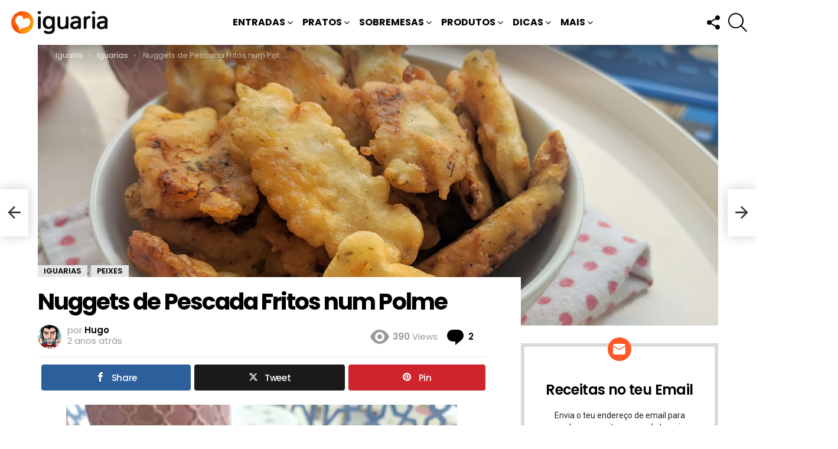

--- FILE ---
content_type: text/html; charset=UTF-8
request_url: https://www.iguaria.com/prato-principal/peixe/nuggets-de-pescada-fritos-num-polme/
body_size: 32742
content:
<!DOCTYPE html>
<!--[if IE 8]>
<html class="no-js g1-off-outside lt-ie10 lt-ie9" id="ie8" lang="pt-PT" prefix="og: http://ogp.me/ns# fb: http://ogp.me/ns/fb#"><![endif]-->
<!--[if IE 9]>
<html class="no-js g1-off-outside lt-ie10" id="ie9" lang="pt-PT"><![endif]-->
<!--[if !IE]><!-->
<html class="no-js g1-off-outside" lang="pt-PT"><!--<![endif]-->
<head><script data-no-optimize="1">var litespeed_docref=sessionStorage.getItem("litespeed_docref");litespeed_docref&&(Object.defineProperty(document,"referrer",{get:function(){return litespeed_docref}}),sessionStorage.removeItem("litespeed_docref"));</script>
<meta charset="UTF-8"/>
<title>Nuggets de Pescada Fritos num Polme • Iguaria Receita e Culinária</title>


<!-- SEO by Squirrly SEO 12.4.15 - https://plugin.squirrly.co/ -->

<meta name="robots" content="index,follow">
<meta name="googlebot" content="index,follow,max-snippet:-1,max-image-preview:large,max-video-preview:-1">
<meta name="bingbot" content="index,follow,max-snippet:-1,max-image-preview:large,max-video-preview:-1">

<meta name="description" content="Espero que o Natal tenha sido bem catita, agora para a passagem de ano estou a pensar em &#034;finger food&#034;, comida para comer com as mãos, por isso para hoje temos o que eu" />
<link rel="canonical" href="https://www.iguaria.com/prato-principal/peixe/nuggets-de-pescada-fritos-num-polme/" />
<link rel="alternate" type="application/rss+xml" href="https://www.iguaria.com/sitemap.xml" />

<meta property="og:url" content="https://www.iguaria.com/prato-principal/peixe/nuggets-de-pescada-fritos-num-polme/" />
<meta property="og:title" content="Nuggets de Pescada Fritos num Polme • Iguaria Receita e Culinária" />
<meta property="og:description" content="Espero que o Natal tenha sido bem catita, agora para a passagem de ano estou a pensar em &#034;finger food&#034;, comida para comer com as mãos, por isso para hoje temos o que eu" />
<meta property="og:type" content="article" />
<meta property="og:image" content="https://www.iguaria.com/wp-content/uploads/2023/05/Iguaria-Pescada-Frita-em-Polme.jpg" />
<meta property="og:image:width" content="4000" />
<meta property="og:image:height" content="3000" />
<meta property="og:image:type" content="image/jpeg" />
<meta property="og:site_name" content="Iguaria Receita e Culinária" />
<meta property="og:locale" content="pt_PT" />
<meta property="og:publish_date" content="2023-12-29T14:54:00+00:00" />
<meta property="article:published_time" content="2023-12-29T14:54:00+00:00" />
<meta property="article:modified_time" content="2026-01-13T17:54:50+00:00" />
<meta property="article:section" content="Iguarias" />
<meta property="article:author" content="Hugo" />

<meta property="article:publisher" content="https://www.facebook.com/iguariacom" />

<meta property="twitter:url" content="https://www.iguaria.com/prato-principal/peixe/nuggets-de-pescada-fritos-num-polme/" />
<meta property="twitter:title" content="Nuggets de Pescada Fritos num Polme • Iguaria Receita e Culinária" />
<meta property="twitter:description" content="Espero que o Natal tenha sido bem catita, agora para a passagem de ano estou a pensar em &#034;finger food&#034;, comida para comer com as mãos, por isso para hoje temos o que eu" />
<meta property="twitter:image" content="https://www.iguaria.com/wp-content/uploads/2023/05/Iguaria-Pescada-Frita-em-Polme.jpg" />
<meta property="twitter:domain" content="Iguaria Receita e Culinária" />
<meta property="twitter:card" content="summary_large_image" />
<meta property="twitter:creator" content="@iguariacom" />
<meta property="twitter:site" content="@iguariacom" />
<script src='https://www.googletagmanager.com/gtag/js?id=G-8XWL5Y8020' defer data-deferred="1"></script><script src="[data-uri]" defer></script>
<script type="application/ld+json">{"@context":"https://schema.org","@graph":[{"@type":"NewsArticle","@id":"https://www.iguaria.com/prato-principal/peixe/nuggets-de-pescada-fritos-num-polme/#newsarticle","url":"https://www.iguaria.com/prato-principal/peixe/nuggets-de-pescada-fritos-num-polme/","headline":"Nuggets de Pescada Fritos num Polme &bull; Iguaria Receita e Culin\u00e1ria","mainEntityOfPage":{"@type":"WebPage","url":"https://www.iguaria.com/prato-principal/peixe/nuggets-de-pescada-fritos-num-polme/"},"datePublished":"2023-12-29T14:54:00+00:00","dateModified":"2026-01-13T17:54:50+00:00","image":{"@type":"ImageObject","url":"https://www.iguaria.com/wp-content/uploads/2023/05/Iguaria-Pescada-Frita-em-Polme.jpg","height":3000,"width":4000},"author":{"@type":"Person","@id":"https://www.iguaria.com/author/hugo/#person","url":"https://www.iguaria.com/author/hugo/","name":"Hugo"},"publisher":{"@type":"Organization","@id":"https://www.iguaria.com/prato-principal/peixe/nuggets-de-pescada-fritos-num-polme/#Organization","url":"https://www.iguaria.com/prato-principal/peixe/nuggets-de-pescada-fritos-num-polme/","name":"Iguaria","logo":{"@type":"ImageObject","url":"https://www.iguaria.com/wp-content/uploads/2018/03/cropped-iguaria-ico-4.png","@id":"https://www.iguaria.com/prato-principal/peixe/nuggets-de-pescada-fritos-num-polme/#logo","width":512,"height":512,"caption":"Iguaria"},"address":{"@type":"PostalAddress","addressLocality":"Lagos","addressCountry":"Portugal","@id":"https://www.iguaria.com/prato-principal/peixe/nuggets-de-pescada-fritos-num-polme/#address"},"description":"P\u00e1gina de Receitas de Culin\u00e1ria, em especial gastronomia de Portugal, Brasil e da Lusofonia, mas com um pratos de diversos outros pa\u00edses.","sameAs":["https://www.facebook.com/iguariacom","https://twitter.com/iguariacom","https://www.instagram.com/iguaria/","https://www.pinterest.com/iguaria/","https://www.youtube.com/channel/UCMOPdNEPsCoUPblfA5NJ1jw"]}},{"@type":"BreadcrumbList","@id":"https://www.iguaria.com/prato-principal/peixe/nuggets-de-pescada-fritos-num-polme/#breadcrumblist","itemListElement":[[{"@type":"ListItem","position":1,"item":{"@id":"https://www.iguaria.com","name":"Iguaria! Deliciosas Receitas, Culin\u00e1ria, Bolos, Sobremesas"}},{"@type":"ListItem","position":2,"item":{"@id":"https://www.iguaria.com/receitas/iguaria/","name":"Iguarias"}},{"@type":"ListItem","position":3,"item":{"@id":"https://www.iguaria.com/prato-principal/peixe/nuggets-de-pescada-fritos-num-polme/","name":"Nuggets de Pescada Fritos num Polme &bull; Iguaria Receita e Culin\u00e1ria"}}]]}]}</script>
<!-- /SEO by Squirrly SEO - WordPress SEO Plugin -->



	
	<link rel="profile" href="https://gmpg.org/xfn/11" />
	<link rel="pingback" href="https://www.iguaria.com/xmlrpc.php"/>

	
<meta property="og:description" content="" />
<meta name="viewport" content="initial-scale=1.0, minimum-scale=1.0, height=device-height, width=device-width" />
<link rel='dns-prefetch' href='//fonts.googleapis.com' />
<link rel='dns-prefetch' href='//jetpack.wordpress.com' />
<link rel='dns-prefetch' href='//s0.wp.com' />
<link rel='dns-prefetch' href='//public-api.wordpress.com' />
<link rel='dns-prefetch' href='//0.gravatar.com' />
<link rel='dns-prefetch' href='//1.gravatar.com' />
<link rel='dns-prefetch' href='//2.gravatar.com' />
<link rel='dns-prefetch' href='//v0.wordpress.com' />
<link rel='dns-prefetch' href='//widgets.wp.com' />
<link rel='preconnect' href='https://fonts.gstatic.com' />
<link rel="alternate" type="application/rss+xml" title="Iguaria Receita e Culinária &raquo; Feed" href="https://www.iguaria.com/feed/" />
<link rel="alternate" type="application/rss+xml" title="Iguaria Receita e Culinária &raquo; Feed de comentários" href="https://www.iguaria.com/comments/feed/" />
<script type="text/javascript" id="wpp-js" src="https://www.iguaria.com/wp-content/plugins/wordpress-popular-posts/assets/js/wpp.min.js?ver=7.3.6" data-sampling="1" data-sampling-rate="30" data-api-url="https://www.iguaria.com/wp-json/wordpress-popular-posts" data-post-id="43861" data-token="36871e2966" data-lang="0" data-debug="0"></script>
<link rel="alternate" type="application/rss+xml" title="Feed de comentários de Iguaria Receita e Culinária &raquo; Nuggets de Pescada Fritos num Polme" href="https://www.iguaria.com/prato-principal/peixe/nuggets-de-pescada-fritos-num-polme/feed/" />
<link rel="alternate" title="oEmbed (JSON)" type="application/json+oembed" href="https://www.iguaria.com/wp-json/oembed/1.0/embed?url=https%3A%2F%2Fwww.iguaria.com%2Fprato-principal%2Fpeixe%2Fnuggets-de-pescada-fritos-num-polme%2F" />
<link rel="alternate" title="oEmbed (XML)" type="text/xml+oembed" href="https://www.iguaria.com/wp-json/oembed/1.0/embed?url=https%3A%2F%2Fwww.iguaria.com%2Fprato-principal%2Fpeixe%2Fnuggets-de-pescada-fritos-num-polme%2F&#038;format=xml" />
<style id='wp-img-auto-sizes-contain-inline-css' type='text/css'>
img:is([sizes=auto i],[sizes^="auto," i]){contain-intrinsic-size:3000px 1500px}
/*# sourceURL=wp-img-auto-sizes-contain-inline-css */
</style>

<style id='classic-theme-styles-inline-css' type='text/css'>
/*! This file is auto-generated */
.wp-block-button__link{color:#fff;background-color:#32373c;border-radius:9999px;box-shadow:none;text-decoration:none;padding:calc(.667em + 2px) calc(1.333em + 2px);font-size:1.125em}.wp-block-file__button{background:#32373c;color:#fff;text-decoration:none}
/*# sourceURL=/wp-includes/css/classic-themes.min.css */
</style>
<link rel='stylesheet' id='mashsb-styles-css' href='https://www.iguaria.com/wp-content/plugins/mashsharer/assets/css/mashsb.min.css?ver=4.0.47' type='text/css' media='all' />
<style id='mashsb-styles-inline-css' type='text/css'>
.mashsb-count {color:#cccccc;}@media only screen and (min-width:568px){.mashsb-buttons a {min-width: 177px;}}
/*# sourceURL=mashsb-styles-inline-css */
</style>
<link rel='stylesheet' id='g1-main-css' href='https://www.iguaria.com/wp-content/themes/bimber/css/9.2.5/styles/minimal/all-light.min.css?ver=9.2.5' type='text/css' media='all' />
<link rel='stylesheet' id='bimber-single-css' href='https://www.iguaria.com/wp-content/themes/bimber/css/9.2.5/styles/minimal/single-light.min.css?ver=9.2.5' type='text/css' media='all' />
<link rel='stylesheet' id='bimber-comments-css' href='https://www.iguaria.com/wp-content/themes/bimber/css/9.2.5/styles/minimal/comments-light.min.css?ver=9.2.5' type='text/css' media='all' />
<link rel='stylesheet' id='bimber-google-fonts-css' href='//fonts.googleapis.com/css?family=Roboto%3A400%2C300%2C500%2C600%2C700%2C900%7CPoppins%3A400%2C300%2C500%2C600%2C700&#038;subset=latin%2Clatin-ext&#038;display=swap&#038;ver=9.2.5' type='text/css' media='all' />
<link rel='stylesheet' id='bimber-dynamic-style-css' href='https://www.iguaria.com/wp-content/uploads/dynamic-style-1764096214.css' type='text/css' media='all' />
<link rel='stylesheet' id='bimber-style-css' href='https://www.iguaria.com/wp-content/themes/yum/style.css?ver=6.9' type='text/css' media='all' />
<link rel='stylesheet' id='bimber-mashshare-css' href='https://www.iguaria.com/wp-content/themes/bimber/css/9.2.5/styles/minimal/mashshare-light.min.css?ver=9.2.5' type='text/css' media='all' />
<link rel='stylesheet' id='jetpack-recipes-style-css' href='https://www.iguaria.com/wp-content/plugins/jetpack/modules/shortcodes/css/recipes.min.css?ver=20130919' type='text/css' media='all' />
<script type="text/javascript" src="https://www.iguaria.com/wp-includes/js/jquery/jquery.min.js?ver=3.7.1" id="jquery-core-js"></script>
<script type="text/javascript" src="https://www.iguaria.com/wp-includes/js/jquery/jquery-migrate.min.js?ver=3.4.1" id="jquery-migrate-js" defer data-deferred="1"></script>
<script type="text/javascript" src="https://www.iguaria.com/wp-content/themes/bimber/js/modernizr/modernizr-custom.min.js?ver=3.3.0" id="modernizr-js" defer data-deferred="1"></script>
<script type="text/javascript" src="https://www.iguaria.com/wp-content/plugins/jetpack/_inc/build/shortcodes/js/dependencies.min.js?ver=20250905" id="jetpack-shortcode-deps-js" defer data-deferred="1"></script>
<script type="text/javascript" id="jetpack-recipes-js-js-extra" src="[data-uri]" defer></script>
<script type="text/javascript" src="https://www.iguaria.com/wp-content/plugins/jetpack/_inc/build/shortcodes/js/recipes.min.js?ver=20131230" id="jetpack-recipes-js-js" defer data-deferred="1"></script>
<link rel="https://api.w.org/" href="https://www.iguaria.com/wp-json/" /><link rel="alternate" title="JSON" type="application/json" href="https://www.iguaria.com/wp-json/wp/v2/posts/43861" /><link rel="EditURI" type="application/rsd+xml" title="RSD" href="https://www.iguaria.com/xmlrpc.php?rsd" />
<link rel='shortlink' href='https://www.iguaria.com/?p=43861' />
<link rel="preload" href="https://www.iguaria.com/wp-content/plugins/g1-socials/css/iconfont/fonts/g1-socials.woff" as="font" type="font/woff" crossorigin="anonymous">            <style id="wpp-loading-animation-styles">@-webkit-keyframes bgslide{from{background-position-x:0}to{background-position-x:-200%}}@keyframes bgslide{from{background-position-x:0}to{background-position-x:-200%}}.wpp-widget-block-placeholder,.wpp-shortcode-placeholder{margin:0 auto;width:60px;height:3px;background:#dd3737;background:linear-gradient(90deg,#dd3737 0%,#571313 10%,#dd3737 100%);background-size:200% auto;border-radius:3px;-webkit-animation:bgslide 1s infinite linear;animation:bgslide 1s infinite linear}</style>
            	<style>
	@font-face {
		font-family: "bimber";
							src:url("https://www.iguaria.com/wp-content/themes/bimber/css/9.2.5/bimber/fonts/bimber.eot");
			src:url("https://www.iguaria.com/wp-content/themes/bimber/css/9.2.5/bimber/fonts/bimber.eot?#iefix") format("embedded-opentype"),
			url("https://www.iguaria.com/wp-content/themes/bimber/css/9.2.5/bimber/fonts/bimber.woff") format("woff"),
			url("https://www.iguaria.com/wp-content/themes/bimber/css/9.2.5/bimber/fonts/bimber.ttf") format("truetype"),
			url("https://www.iguaria.com/wp-content/themes/bimber/css/9.2.5/bimber/fonts/bimber.svg#bimber") format("svg");
				font-weight: normal;
		font-style: normal;
		font-display: block;
	}
	</style>
	<noscript><style>.lazyload[data-src]{display:none !important;}</style></noscript><style>.lazyload{background-image:none !important;}.lazyload:before{background-image:none !important;}</style><link rel="icon" href="https://www.iguaria.com/wp-content/uploads/2018/03/cropped-iguaria-ico-4-32x32.png" sizes="32x32" />
<link rel="icon" href="https://www.iguaria.com/wp-content/uploads/2018/03/cropped-iguaria-ico-4-192x192.png" sizes="192x192" />
<link rel="apple-touch-icon" href="https://www.iguaria.com/wp-content/uploads/2018/03/cropped-iguaria-ico-4-180x180.png" />
<meta name="msapplication-TileImage" content="https://www.iguaria.com/wp-content/uploads/2018/03/cropped-iguaria-ico-4-270x270.png" />
	<script src="[data-uri]" defer></script>
	<style id='global-styles-inline-css' type='text/css'>
:root{--wp--preset--aspect-ratio--square: 1;--wp--preset--aspect-ratio--4-3: 4/3;--wp--preset--aspect-ratio--3-4: 3/4;--wp--preset--aspect-ratio--3-2: 3/2;--wp--preset--aspect-ratio--2-3: 2/3;--wp--preset--aspect-ratio--16-9: 16/9;--wp--preset--aspect-ratio--9-16: 9/16;--wp--preset--color--black: #000000;--wp--preset--color--cyan-bluish-gray: #abb8c3;--wp--preset--color--white: #ffffff;--wp--preset--color--pale-pink: #f78da7;--wp--preset--color--vivid-red: #cf2e2e;--wp--preset--color--luminous-vivid-orange: #ff6900;--wp--preset--color--luminous-vivid-amber: #fcb900;--wp--preset--color--light-green-cyan: #7bdcb5;--wp--preset--color--vivid-green-cyan: #00d084;--wp--preset--color--pale-cyan-blue: #8ed1fc;--wp--preset--color--vivid-cyan-blue: #0693e3;--wp--preset--color--vivid-purple: #9b51e0;--wp--preset--gradient--vivid-cyan-blue-to-vivid-purple: linear-gradient(135deg,rgb(6,147,227) 0%,rgb(155,81,224) 100%);--wp--preset--gradient--light-green-cyan-to-vivid-green-cyan: linear-gradient(135deg,rgb(122,220,180) 0%,rgb(0,208,130) 100%);--wp--preset--gradient--luminous-vivid-amber-to-luminous-vivid-orange: linear-gradient(135deg,rgb(252,185,0) 0%,rgb(255,105,0) 100%);--wp--preset--gradient--luminous-vivid-orange-to-vivid-red: linear-gradient(135deg,rgb(255,105,0) 0%,rgb(207,46,46) 100%);--wp--preset--gradient--very-light-gray-to-cyan-bluish-gray: linear-gradient(135deg,rgb(238,238,238) 0%,rgb(169,184,195) 100%);--wp--preset--gradient--cool-to-warm-spectrum: linear-gradient(135deg,rgb(74,234,220) 0%,rgb(151,120,209) 20%,rgb(207,42,186) 40%,rgb(238,44,130) 60%,rgb(251,105,98) 80%,rgb(254,248,76) 100%);--wp--preset--gradient--blush-light-purple: linear-gradient(135deg,rgb(255,206,236) 0%,rgb(152,150,240) 100%);--wp--preset--gradient--blush-bordeaux: linear-gradient(135deg,rgb(254,205,165) 0%,rgb(254,45,45) 50%,rgb(107,0,62) 100%);--wp--preset--gradient--luminous-dusk: linear-gradient(135deg,rgb(255,203,112) 0%,rgb(199,81,192) 50%,rgb(65,88,208) 100%);--wp--preset--gradient--pale-ocean: linear-gradient(135deg,rgb(255,245,203) 0%,rgb(182,227,212) 50%,rgb(51,167,181) 100%);--wp--preset--gradient--electric-grass: linear-gradient(135deg,rgb(202,248,128) 0%,rgb(113,206,126) 100%);--wp--preset--gradient--midnight: linear-gradient(135deg,rgb(2,3,129) 0%,rgb(40,116,252) 100%);--wp--preset--font-size--small: 13px;--wp--preset--font-size--medium: 20px;--wp--preset--font-size--large: 36px;--wp--preset--font-size--x-large: 42px;--wp--preset--spacing--20: 0.44rem;--wp--preset--spacing--30: 0.67rem;--wp--preset--spacing--40: 1rem;--wp--preset--spacing--50: 1.5rem;--wp--preset--spacing--60: 2.25rem;--wp--preset--spacing--70: 3.38rem;--wp--preset--spacing--80: 5.06rem;--wp--preset--shadow--natural: 6px 6px 9px rgba(0, 0, 0, 0.2);--wp--preset--shadow--deep: 12px 12px 50px rgba(0, 0, 0, 0.4);--wp--preset--shadow--sharp: 6px 6px 0px rgba(0, 0, 0, 0.2);--wp--preset--shadow--outlined: 6px 6px 0px -3px rgb(255, 255, 255), 6px 6px rgb(0, 0, 0);--wp--preset--shadow--crisp: 6px 6px 0px rgb(0, 0, 0);}:where(.is-layout-flex){gap: 0.5em;}:where(.is-layout-grid){gap: 0.5em;}body .is-layout-flex{display: flex;}.is-layout-flex{flex-wrap: wrap;align-items: center;}.is-layout-flex > :is(*, div){margin: 0;}body .is-layout-grid{display: grid;}.is-layout-grid > :is(*, div){margin: 0;}:where(.wp-block-columns.is-layout-flex){gap: 2em;}:where(.wp-block-columns.is-layout-grid){gap: 2em;}:where(.wp-block-post-template.is-layout-flex){gap: 1.25em;}:where(.wp-block-post-template.is-layout-grid){gap: 1.25em;}.has-black-color{color: var(--wp--preset--color--black) !important;}.has-cyan-bluish-gray-color{color: var(--wp--preset--color--cyan-bluish-gray) !important;}.has-white-color{color: var(--wp--preset--color--white) !important;}.has-pale-pink-color{color: var(--wp--preset--color--pale-pink) !important;}.has-vivid-red-color{color: var(--wp--preset--color--vivid-red) !important;}.has-luminous-vivid-orange-color{color: var(--wp--preset--color--luminous-vivid-orange) !important;}.has-luminous-vivid-amber-color{color: var(--wp--preset--color--luminous-vivid-amber) !important;}.has-light-green-cyan-color{color: var(--wp--preset--color--light-green-cyan) !important;}.has-vivid-green-cyan-color{color: var(--wp--preset--color--vivid-green-cyan) !important;}.has-pale-cyan-blue-color{color: var(--wp--preset--color--pale-cyan-blue) !important;}.has-vivid-cyan-blue-color{color: var(--wp--preset--color--vivid-cyan-blue) !important;}.has-vivid-purple-color{color: var(--wp--preset--color--vivid-purple) !important;}.has-black-background-color{background-color: var(--wp--preset--color--black) !important;}.has-cyan-bluish-gray-background-color{background-color: var(--wp--preset--color--cyan-bluish-gray) !important;}.has-white-background-color{background-color: var(--wp--preset--color--white) !important;}.has-pale-pink-background-color{background-color: var(--wp--preset--color--pale-pink) !important;}.has-vivid-red-background-color{background-color: var(--wp--preset--color--vivid-red) !important;}.has-luminous-vivid-orange-background-color{background-color: var(--wp--preset--color--luminous-vivid-orange) !important;}.has-luminous-vivid-amber-background-color{background-color: var(--wp--preset--color--luminous-vivid-amber) !important;}.has-light-green-cyan-background-color{background-color: var(--wp--preset--color--light-green-cyan) !important;}.has-vivid-green-cyan-background-color{background-color: var(--wp--preset--color--vivid-green-cyan) !important;}.has-pale-cyan-blue-background-color{background-color: var(--wp--preset--color--pale-cyan-blue) !important;}.has-vivid-cyan-blue-background-color{background-color: var(--wp--preset--color--vivid-cyan-blue) !important;}.has-vivid-purple-background-color{background-color: var(--wp--preset--color--vivid-purple) !important;}.has-black-border-color{border-color: var(--wp--preset--color--black) !important;}.has-cyan-bluish-gray-border-color{border-color: var(--wp--preset--color--cyan-bluish-gray) !important;}.has-white-border-color{border-color: var(--wp--preset--color--white) !important;}.has-pale-pink-border-color{border-color: var(--wp--preset--color--pale-pink) !important;}.has-vivid-red-border-color{border-color: var(--wp--preset--color--vivid-red) !important;}.has-luminous-vivid-orange-border-color{border-color: var(--wp--preset--color--luminous-vivid-orange) !important;}.has-luminous-vivid-amber-border-color{border-color: var(--wp--preset--color--luminous-vivid-amber) !important;}.has-light-green-cyan-border-color{border-color: var(--wp--preset--color--light-green-cyan) !important;}.has-vivid-green-cyan-border-color{border-color: var(--wp--preset--color--vivid-green-cyan) !important;}.has-pale-cyan-blue-border-color{border-color: var(--wp--preset--color--pale-cyan-blue) !important;}.has-vivid-cyan-blue-border-color{border-color: var(--wp--preset--color--vivid-cyan-blue) !important;}.has-vivid-purple-border-color{border-color: var(--wp--preset--color--vivid-purple) !important;}.has-vivid-cyan-blue-to-vivid-purple-gradient-background{background: var(--wp--preset--gradient--vivid-cyan-blue-to-vivid-purple) !important;}.has-light-green-cyan-to-vivid-green-cyan-gradient-background{background: var(--wp--preset--gradient--light-green-cyan-to-vivid-green-cyan) !important;}.has-luminous-vivid-amber-to-luminous-vivid-orange-gradient-background{background: var(--wp--preset--gradient--luminous-vivid-amber-to-luminous-vivid-orange) !important;}.has-luminous-vivid-orange-to-vivid-red-gradient-background{background: var(--wp--preset--gradient--luminous-vivid-orange-to-vivid-red) !important;}.has-very-light-gray-to-cyan-bluish-gray-gradient-background{background: var(--wp--preset--gradient--very-light-gray-to-cyan-bluish-gray) !important;}.has-cool-to-warm-spectrum-gradient-background{background: var(--wp--preset--gradient--cool-to-warm-spectrum) !important;}.has-blush-light-purple-gradient-background{background: var(--wp--preset--gradient--blush-light-purple) !important;}.has-blush-bordeaux-gradient-background{background: var(--wp--preset--gradient--blush-bordeaux) !important;}.has-luminous-dusk-gradient-background{background: var(--wp--preset--gradient--luminous-dusk) !important;}.has-pale-ocean-gradient-background{background: var(--wp--preset--gradient--pale-ocean) !important;}.has-electric-grass-gradient-background{background: var(--wp--preset--gradient--electric-grass) !important;}.has-midnight-gradient-background{background: var(--wp--preset--gradient--midnight) !important;}.has-small-font-size{font-size: var(--wp--preset--font-size--small) !important;}.has-medium-font-size{font-size: var(--wp--preset--font-size--medium) !important;}.has-large-font-size{font-size: var(--wp--preset--font-size--large) !important;}.has-x-large-font-size{font-size: var(--wp--preset--font-size--x-large) !important;}
/*# sourceURL=global-styles-inline-css */
</style>
<link rel='stylesheet' id='jetpack-subscriptions-css' href='https://www.iguaria.com/wp-content/plugins/jetpack/_inc/build/subscriptions/subscriptions.min.css?ver=15.4' type='text/css' media='all' />
<link rel='stylesheet' id='g1-socials-basic-screen-css' href='https://www.iguaria.com/wp-content/plugins/g1-socials/css/screen-basic.min.css?ver=1.2.28' type='text/css' media='all' />
<link rel='stylesheet' id='g1-socials-snapcode-css' href='https://www.iguaria.com/wp-content/plugins/g1-socials/css/snapcode.min.css?ver=1.2.28' type='text/css' media='all' />
</head>

<body class="wp-singular post-template-default single single-post postid-43861 single-format-standard wp-embed-responsive wp-theme-bimber wp-child-theme-yum g1-layout-stretched g1-hoverable g1-has-mobile-logo g1-sidebar-normal" itemscope="" itemtype="http://schema.org/WebPage" >

<div class="g1-body-inner">

	<div id="page">
		
	<aside class="g1-row g1-sharebar g1-sharebar-off">
		<div class="g1-row-inner">
			<div class="g1-column g1-sharebar-inner">
			</div>
		</div>
		<div class="g1-row-background">
		</div>
	</aside>

		

					<div class="g1-row g1-row-layout-page g1-hb-row g1-hb-row-normal g1-hb-row-a g1-hb-row-1 g1-hb-full g1-hb-sticky-off g1-hb-shadow-off">
			<div class="g1-row-inner">
				<div class="g1-column g1-dropable">
											<div class="g1-bin-1 g1-bin-grow-off">
							<div class="g1-bin g1-bin-align-left">
																	<!-- BEGIN .g1-secondary-nav -->
<!-- END .g1-secondary-nav -->
															</div>
						</div>
											<div class="g1-bin-2 g1-bin-grow-off">
							<div class="g1-bin g1-bin-align-center">
															</div>
						</div>
											<div class="g1-bin-3 g1-bin-grow-off">
							<div class="g1-bin g1-bin-align-right">
															</div>
						</div>
									</div>
			</div>
			<div class="g1-row-background"></div>
		</div>
				<div class="g1-sticky-top-wrapper g1-hb-row-2">
				<div class="g1-row g1-row-layout-page g1-hb-row g1-hb-row-normal g1-hb-row-b g1-hb-row-2 g1-hb-full g1-hb-sticky-on g1-hb-shadow-off">
			<div class="g1-row-inner">
				<div class="g1-column g1-dropable">
											<div class="g1-bin-1 g1-bin-grow-off">
							<div class="g1-bin g1-bin-align-left">
																	<div class="g1-id g1-id-desktop">
			<p class="g1-mega g1-mega-1st site-title">
	
			<a class="g1-logo-wrapper"
			   href="https://www.iguaria.com/" rel="home">
									<picture class="g1-logo g1-logo-default">
						<source media="(min-width: 1025px)"  data-srcset="https://www.iguaria.com/wp-content/uploads/2018/03/iguaria-receitas-hd.png 2x,https://www.iguaria.com/wp-content/uploads/2018/03/iguaria-receitas.png 1x">
						<source media="(max-width: 1024px)"  data-srcset="data:image/svg+xml,%3Csvg%20xmlns%3D%27http%3A%2F%2Fwww.w3.org%2F2000%2Fsvg%27%20viewBox%3D%270%200%20174%2040%27%2F%3E">
						<img
						 src="[data-uri]"
							width="174"
							height="40"
							alt="Iguaria Receita e Culinária" data-src="https://www.iguaria.com/wp-content/uploads/2018/03/iguaria-receitas.png" decoding="async" class="lazyload" data-eio-rwidth="174" data-eio-rheight="40" />
					</picture><noscript><img
							src="https://www.iguaria.com/wp-content/uploads/2018/03/iguaria-receitas.png"
							width="174"
							height="40"
							alt="Iguaria Receita e Culinária" data-eio="l" /></noscript>

												</a>

			</p>
	
    
	</div>															</div>
						</div>
											<div class="g1-bin-2 g1-bin-grow-off">
							<div class="g1-bin g1-bin-align-center">
																	<!-- BEGIN .g1-primary-nav -->
<nav id="g1-primary-nav" class="g1-primary-nav"><ul id="g1-primary-nav-menu" class="g1-primary-nav-menu g1-menu-h"><li id="menu-item-1000000" class="menu-item menu-item-type-g1-top menu-item-object-page menu-item-g1-standard menu-item-1000000"><a href="https://www.iguaria.com/receitas-mais-populares/">Receitas Mais Populares</a></li>
<li id="menu-item-107" class="menu-item menu-item-type-taxonomy menu-item-object-category menu-item-has-children menu-item-g1-standard menu-item-107"><a href="https://www.iguaria.com/receitas/entrada/">Entradas</a>
<ul class="sub-menu">
	<li id="menu-item-106" class="menu-item menu-item-type-taxonomy menu-item-object-category menu-item-has-children menu-item-106"><a href="https://www.iguaria.com/receitas/petisco/">Petiscos</a>
	<ul class="sub-menu">
		<li id="menu-item-116" class="menu-item menu-item-type-taxonomy menu-item-object-category menu-item-116"><a href="https://www.iguaria.com/receitas/petisco/aperitivo/">Aperitivos</a></li>
		<li id="menu-item-132" class="menu-item menu-item-type-taxonomy menu-item-object-category menu-item-132"><a href="https://www.iguaria.com/receitas/petisco/salgado/">Salgados</a></li>
		<li id="menu-item-108" class="menu-item menu-item-type-taxonomy menu-item-object-category menu-item-108"><a href="https://www.iguaria.com/receitas/petisco/bebida/">Bebidas</a></li>
	</ul>
</li>
	<li id="menu-item-134" class="menu-item menu-item-type-taxonomy menu-item-object-category menu-item-134"><a href="https://www.iguaria.com/receitas/entrada/salada/">Saladas</a></li>
	<li id="menu-item-135" class="menu-item menu-item-type-taxonomy menu-item-object-category menu-item-135"><a href="https://www.iguaria.com/receitas/entrada/sopa/">Sopas</a></li>
	<li id="menu-item-137" class="menu-item menu-item-type-taxonomy menu-item-object-category menu-item-137"><a href="https://www.iguaria.com/receitas/entrada/pao-e-sande/">Pães e Sandes</a></li>
</ul>
</li>
<li id="menu-item-111" class="menu-item menu-item-type-taxonomy menu-item-object-category current-post-ancestor menu-item-has-children menu-item-g1-standard menu-item-111"><a href="https://www.iguaria.com/receitas/prato-principal/">Pratos</a>
<ul class="sub-menu">
	<li id="menu-item-140" class="menu-item menu-item-type-taxonomy menu-item-object-category menu-item-140"><a href="https://www.iguaria.com/receitas/prato-principal/carne/">Carnes</a></li>
	<li id="menu-item-143" class="menu-item menu-item-type-taxonomy menu-item-object-category current-post-ancestor current-menu-parent current-post-parent menu-item-143"><a href="https://www.iguaria.com/receitas/prato-principal/peixe/">Peixes</a></li>
	<li id="menu-item-139" class="menu-item menu-item-type-taxonomy menu-item-object-category menu-item-139"><a href="https://www.iguaria.com/receitas/prato-principal/ave/">Aves</a></li>
	<li id="menu-item-141" class="menu-item menu-item-type-taxonomy menu-item-object-category menu-item-141"><a href="https://www.iguaria.com/receitas/prato-principal/marisco/">Marisco</a></li>
	<li id="menu-item-142" class="menu-item menu-item-type-taxonomy menu-item-object-category menu-item-142"><a href="https://www.iguaria.com/receitas/prato-principal/massa/">Massas</a></li>
	<li id="menu-item-7141" class="menu-item menu-item-type-taxonomy menu-item-object-category menu-item-7141"><a href="https://www.iguaria.com/receitas/prato-principal/arroz/">Arroz</a></li>
	<li id="menu-item-144" class="menu-item menu-item-type-taxonomy menu-item-object-category menu-item-144"><a href="https://www.iguaria.com/receitas/prato-principal/vegetal/">Vegetais</a></li>
	<li id="menu-item-109" class="menu-item menu-item-type-taxonomy menu-item-object-category menu-item-109"><a href="https://www.iguaria.com/receitas/prato-principal/acompanhamento/">Acompanhamentos</a></li>
	<li id="menu-item-3128" class="menu-item menu-item-type-taxonomy menu-item-object-category menu-item-3128"><a href="https://www.iguaria.com/receitas/prato-principal/condimento/">Condimentos</a></li>
</ul>
</li>
<li id="menu-item-110" class="menu-item menu-item-type-taxonomy menu-item-object-category menu-item-has-children menu-item-g1-standard menu-item-110"><a href="https://www.iguaria.com/receitas/sobremesa/">Sobremesas</a>
<ul class="sub-menu">
	<li id="menu-item-145" class="menu-item menu-item-type-taxonomy menu-item-object-category menu-item-145"><a href="https://www.iguaria.com/receitas/sobremesa/bolo/">Bolos</a></li>
	<li id="menu-item-4717" class="menu-item menu-item-type-taxonomy menu-item-object-category menu-item-4717"><a href="https://www.iguaria.com/receitas/sobremesa/biscoito/">Biscoitos</a></li>
	<li id="menu-item-146" class="menu-item menu-item-type-taxonomy menu-item-object-category menu-item-146"><a href="https://www.iguaria.com/receitas/sobremesa/doce/">Doces</a></li>
	<li id="menu-item-147" class="menu-item menu-item-type-taxonomy menu-item-object-category menu-item-147"><a href="https://www.iguaria.com/receitas/sobremesa/mousse/">Mousses</a></li>
	<li id="menu-item-873" class="menu-item menu-item-type-taxonomy menu-item-object-category menu-item-873"><a href="https://www.iguaria.com/receitas/sobremesa/compota-e-marmelada/">Geleias e Compotas</a></li>
	<li id="menu-item-148" class="menu-item menu-item-type-taxonomy menu-item-object-category menu-item-148"><a href="https://www.iguaria.com/receitas/sobremesa/pudim/">Pudims</a></li>
	<li id="menu-item-149" class="menu-item menu-item-type-taxonomy menu-item-object-category menu-item-149"><a href="https://www.iguaria.com/receitas/sobremesa/torta/">Tortas</a></li>
	<li id="menu-item-225" class="menu-item menu-item-type-taxonomy menu-item-object-category menu-item-225"><a href="https://www.iguaria.com/receitas/sobremesa/tarte/">Tartes</a></li>
	<li id="menu-item-2340" class="menu-item menu-item-type-taxonomy menu-item-object-category menu-item-2340"><a href="https://www.iguaria.com/receitas/sobremesa/frito/">Fritos</a></li>
	<li id="menu-item-2956" class="menu-item menu-item-type-taxonomy menu-item-object-category menu-item-2956"><a href="https://www.iguaria.com/receitas/sobremesa/gelado/">Gelados</a></li>
</ul>
</li>
<li id="menu-item-5366" class="menu-item menu-item-type-taxonomy menu-item-object-category menu-item-g1-mega menu-item-has-children menu-item-5366"><a href="https://www.iguaria.com/receitas/produto/">Produtos</a><div class="sub-menu-wrapper">
	<div class="g1-row">
		<div class="g1-row-inner">
			<div class="g1-column">
				<div class="g1-collection g1-collection-columns-4">
					<h2 class="g1-delta g1-delta-2nd screen-reader-text g1-collection-title"><span>Ultimos</span></h2>
											<div class="g1-collection-viewport">
							<ul class="g1-collection-items">
																	<li class="g1-collection-item">
										
<article class="entry-tpl-grid entry-tpl-grid-s post-50085 post type-post status-publish format-standard has-post-thumbnail category-produto">
	<div class="entry-featured-media " ><a title="Caramelos Hi-Chew Laranja Sanguínea Italiana" class="g1-frame" href="https://www.iguaria.com/produto/caramelos-hi-chew-laranja-sanguinea-italiana/"><div class="g1-frame-inner"><img width="364" height="205" src="https://www.iguaria.com/wp-content/uploads/2026/01/Iguaria-Caramelos-Hi-Chew-Laranja-Sanguinea-364x205.jpg" class="attachment-bimber-grid-standard size-bimber-grid-standard wp-post-image" alt="" decoding="async" fetchpriority="high" srcset="https://www.iguaria.com/wp-content/uploads/2026/01/Iguaria-Caramelos-Hi-Chew-Laranja-Sanguinea-364x205.jpg 364w, https://www.iguaria.com/wp-content/uploads/2026/01/Iguaria-Caramelos-Hi-Chew-Laranja-Sanguinea-728x409.jpg 728w" sizes="(max-width: 364px) 100vw, 364px" /><span class="g1-frame-icon g1-frame-icon-"></span></div></a></div>
		
	<div class="entry-body">
		<header class="entry-header">
			<div class="entry-before-title">
				
							</div>

			<h3 class="g1-delta g1-delta-1st entry-title"><a href="https://www.iguaria.com/produto/caramelos-hi-chew-laranja-sanguinea-italiana/" rel="bookmark">Caramelos Hi-Chew Laranja Sanguínea Italiana</a></h3>
					</header>

		
		
			</div>
</article>
									</li>
																	<li class="g1-collection-item">
										
<article class="entry-tpl-grid entry-tpl-grid-s post-50075 post type-post status-publish format-standard has-post-thumbnail category-produto">
	<div class="entry-featured-media " ><a title="Arroz Doce Gentes de Almeirim" class="g1-frame" href="https://www.iguaria.com/produto/arroz-doce-gentes-de-almeirim/"><div class="g1-frame-inner"><img width="364" height="205" src="[data-uri]" class="attachment-bimber-grid-standard size-bimber-grid-standard wp-post-image lazyload" alt="" decoding="async"  sizes="(max-width: 364px) 100vw, 364px" data-src="https://www.iguaria.com/wp-content/uploads/2026/01/Iguaria-Arroz-Doce-Gentes-de-Almeirim-364x205.jpg" data-srcset="https://www.iguaria.com/wp-content/uploads/2026/01/Iguaria-Arroz-Doce-Gentes-de-Almeirim-364x205.jpg 364w, https://www.iguaria.com/wp-content/uploads/2026/01/Iguaria-Arroz-Doce-Gentes-de-Almeirim-728x409.jpg 728w" data-eio-rwidth="364" data-eio-rheight="205" /><noscript><img width="364" height="205" src="https://www.iguaria.com/wp-content/uploads/2026/01/Iguaria-Arroz-Doce-Gentes-de-Almeirim-364x205.jpg" class="attachment-bimber-grid-standard size-bimber-grid-standard wp-post-image" alt="" decoding="async" srcset="https://www.iguaria.com/wp-content/uploads/2026/01/Iguaria-Arroz-Doce-Gentes-de-Almeirim-364x205.jpg 364w, https://www.iguaria.com/wp-content/uploads/2026/01/Iguaria-Arroz-Doce-Gentes-de-Almeirim-728x409.jpg 728w" sizes="(max-width: 364px) 100vw, 364px" data-eio="l" /></noscript><span class="g1-frame-icon g1-frame-icon-"></span></div></a></div>
		
	<div class="entry-body">
		<header class="entry-header">
			<div class="entry-before-title">
				
							</div>

			<h3 class="g1-delta g1-delta-1st entry-title"><a href="https://www.iguaria.com/produto/arroz-doce-gentes-de-almeirim/" rel="bookmark">Arroz Doce Gentes de Almeirim</a></h3>
					</header>

		
		
			</div>
</article>
									</li>
																	<li class="g1-collection-item">
										
<article class="entry-tpl-grid entry-tpl-grid-s post-50039 post type-post status-publish format-standard has-post-thumbnail category-produto">
	<div class="entry-featured-media " ><a title="Queijadas de Sintra da Casa Piriquita" class="g1-frame" href="https://www.iguaria.com/produto/queijadas-de-sintra-da-casa-piriquita/"><div class="g1-frame-inner"><img width="364" height="205" src="[data-uri]" class="attachment-bimber-grid-standard size-bimber-grid-standard wp-post-image lazyload" alt="" decoding="async"  sizes="(max-width: 364px) 100vw, 364px" data-src="https://www.iguaria.com/wp-content/uploads/2026/01/Iguaria-Tradicional-Queijada-de-Sintra-364x205.jpg" data-srcset="https://www.iguaria.com/wp-content/uploads/2026/01/Iguaria-Tradicional-Queijada-de-Sintra-364x205.jpg 364w, https://www.iguaria.com/wp-content/uploads/2026/01/Iguaria-Tradicional-Queijada-de-Sintra-728x409.jpg 728w" data-eio-rwidth="364" data-eio-rheight="205" /><noscript><img width="364" height="205" src="https://www.iguaria.com/wp-content/uploads/2026/01/Iguaria-Tradicional-Queijada-de-Sintra-364x205.jpg" class="attachment-bimber-grid-standard size-bimber-grid-standard wp-post-image" alt="" decoding="async" srcset="https://www.iguaria.com/wp-content/uploads/2026/01/Iguaria-Tradicional-Queijada-de-Sintra-364x205.jpg 364w, https://www.iguaria.com/wp-content/uploads/2026/01/Iguaria-Tradicional-Queijada-de-Sintra-728x409.jpg 728w" sizes="(max-width: 364px) 100vw, 364px" data-eio="l" /></noscript><span class="g1-frame-icon g1-frame-icon-"></span></div></a></div>
		
	<div class="entry-body">
		<header class="entry-header">
			<div class="entry-before-title">
				
							</div>

			<h3 class="g1-delta g1-delta-1st entry-title"><a href="https://www.iguaria.com/produto/queijadas-de-sintra-da-casa-piriquita/" rel="bookmark">Queijadas de Sintra da Casa Piriquita</a></h3>
					</header>

		
		
			</div>
</article>
									</li>
																	<li class="g1-collection-item">
										
<article class="entry-tpl-grid entry-tpl-grid-s post-47680 post type-post status-publish format-standard has-post-thumbnail category-produto">
	<div class="entry-featured-media " ><a title="Tradicional Pastel de Feijão da Fábrica Coroa de Torres Vedras" class="g1-frame" href="https://www.iguaria.com/produto/tradicional-pastel-de-feijao-da-fabrica-coroa-de-torres-vedras/"><div class="g1-frame-inner"><img width="364" height="205" src="[data-uri]" class="attachment-bimber-grid-standard size-bimber-grid-standard wp-post-image lazyload" alt="" decoding="async"  sizes="(max-width: 364px) 100vw, 364px" data-src="https://www.iguaria.com/wp-content/uploads/2025/02/Iguaria-Famoso-Pasteis-de-Feijao-da-Fabrica-Coroa-Torres-Vedras-364x205.jpg" data-srcset="https://www.iguaria.com/wp-content/uploads/2025/02/Iguaria-Famoso-Pasteis-de-Feijao-da-Fabrica-Coroa-Torres-Vedras-364x205.jpg 364w, https://www.iguaria.com/wp-content/uploads/2025/02/Iguaria-Famoso-Pasteis-de-Feijao-da-Fabrica-Coroa-Torres-Vedras-728x409.jpg 728w" data-eio-rwidth="364" data-eio-rheight="205" /><noscript><img width="364" height="205" src="https://www.iguaria.com/wp-content/uploads/2025/02/Iguaria-Famoso-Pasteis-de-Feijao-da-Fabrica-Coroa-Torres-Vedras-364x205.jpg" class="attachment-bimber-grid-standard size-bimber-grid-standard wp-post-image" alt="" decoding="async" srcset="https://www.iguaria.com/wp-content/uploads/2025/02/Iguaria-Famoso-Pasteis-de-Feijao-da-Fabrica-Coroa-Torres-Vedras-364x205.jpg 364w, https://www.iguaria.com/wp-content/uploads/2025/02/Iguaria-Famoso-Pasteis-de-Feijao-da-Fabrica-Coroa-Torres-Vedras-728x409.jpg 728w" sizes="(max-width: 364px) 100vw, 364px" data-eio="l" /></noscript><span class="g1-frame-icon g1-frame-icon-"></span></div></a></div>
		
	<div class="entry-body">
		<header class="entry-header">
			<div class="entry-before-title">
				
							</div>

			<h3 class="g1-delta g1-delta-1st entry-title"><a href="https://www.iguaria.com/produto/tradicional-pastel-de-feijao-da-fabrica-coroa-de-torres-vedras/" rel="bookmark">Tradicional Pastel de Feijão da Fábrica Coroa de Torres Vedras</a></h3>
					</header>

		
		
			</div>
</article>
									</li>
															</ul>
						</div>
					
									</div><!-- .g1-collection -->

			</div>
		</div>
	</div>

</div></li>
<li id="menu-item-221" class="menu-item menu-item-type-taxonomy menu-item-object-category menu-item-g1-mega menu-item-has-children menu-item-221"><a href="https://www.iguaria.com/receitas/dicas/">Dicas</a><div class="sub-menu-wrapper">
	<div class="g1-row">
		<div class="g1-row-inner">
			<div class="g1-column">
				<div class="g1-collection g1-collection-columns-4">
					<h2 class="g1-delta g1-delta-2nd screen-reader-text g1-collection-title"><span>Ultimos</span></h2>
											<div class="g1-collection-viewport">
							<ul class="g1-collection-items">
																	<li class="g1-collection-item">
										
<article class="entry-tpl-grid entry-tpl-grid-s post-50082 post type-post status-publish format-standard has-post-thumbnail category-dicas">
	<div class="entry-featured-media " ><a title="Como Ler Rótulos Alimentares e Não Ser Enganado no Supermercado" class="g1-frame" href="https://www.iguaria.com/dicas/como-ler-a-legenda-de-um-produto/"><div class="g1-frame-inner"><img width="364" height="205" src="[data-uri]" class="attachment-bimber-grid-standard size-bimber-grid-standard wp-post-image lazyload" alt="" decoding="async"  sizes="(max-width: 364px) 100vw, 364px" data-src="https://www.iguaria.com/wp-content/uploads/2026/01/Iguaria-Como-Ler-uma-Legenda-de-um-Produto-364x205.jpg" data-srcset="https://www.iguaria.com/wp-content/uploads/2026/01/Iguaria-Como-Ler-uma-Legenda-de-um-Produto-364x205.jpg 364w, https://www.iguaria.com/wp-content/uploads/2026/01/Iguaria-Como-Ler-uma-Legenda-de-um-Produto-728x409.jpg 728w" data-eio-rwidth="364" data-eio-rheight="205" /><noscript><img width="364" height="205" src="https://www.iguaria.com/wp-content/uploads/2026/01/Iguaria-Como-Ler-uma-Legenda-de-um-Produto-364x205.jpg" class="attachment-bimber-grid-standard size-bimber-grid-standard wp-post-image" alt="" decoding="async" srcset="https://www.iguaria.com/wp-content/uploads/2026/01/Iguaria-Como-Ler-uma-Legenda-de-um-Produto-364x205.jpg 364w, https://www.iguaria.com/wp-content/uploads/2026/01/Iguaria-Como-Ler-uma-Legenda-de-um-Produto-728x409.jpg 728w" sizes="(max-width: 364px) 100vw, 364px" data-eio="l" /></noscript><span class="g1-frame-icon g1-frame-icon-"></span></div></a></div>
		
	<div class="entry-body">
		<header class="entry-header">
			<div class="entry-before-title">
				
							</div>

			<h3 class="g1-delta g1-delta-1st entry-title"><a href="https://www.iguaria.com/dicas/como-ler-a-legenda-de-um-produto/" rel="bookmark">Como Ler Rótulos Alimentares e Não Ser Enganado no Supermercado</a></h3>
					</header>

		
		
			</div>
</article>
									</li>
																	<li class="g1-collection-item">
										
<article class="entry-tpl-grid entry-tpl-grid-s post-50045 post type-post status-publish format-standard has-post-thumbnail category-dicas tag-acafrao-da-india">
	<div class="entry-featured-media " ><a title="Qual é a Diferença Entre Açafrão, Curcuma ou Açafrão-da-Índia?" class="g1-frame" href="https://www.iguaria.com/dicas/qual-e-a-diferenca-entre-acafrao-curcuma-ou-acafrao-da-india/"><div class="g1-frame-inner"><img width="364" height="205" src="[data-uri]" class="attachment-bimber-grid-standard size-bimber-grid-standard wp-post-image lazyload" alt="" decoding="async"  sizes="(max-width: 364px) 100vw, 364px" data-src="https://www.iguaria.com/wp-content/uploads/2026/01/Iguaria-Diferenca-Acafra-Curcuma-India-364x205.jpg" data-srcset="https://www.iguaria.com/wp-content/uploads/2026/01/Iguaria-Diferenca-Acafra-Curcuma-India-364x205.jpg 364w, https://www.iguaria.com/wp-content/uploads/2026/01/Iguaria-Diferenca-Acafra-Curcuma-India-728x409.jpg 728w" data-eio-rwidth="364" data-eio-rheight="205" /><noscript><img width="364" height="205" src="https://www.iguaria.com/wp-content/uploads/2026/01/Iguaria-Diferenca-Acafra-Curcuma-India-364x205.jpg" class="attachment-bimber-grid-standard size-bimber-grid-standard wp-post-image" alt="" decoding="async" srcset="https://www.iguaria.com/wp-content/uploads/2026/01/Iguaria-Diferenca-Acafra-Curcuma-India-364x205.jpg 364w, https://www.iguaria.com/wp-content/uploads/2026/01/Iguaria-Diferenca-Acafra-Curcuma-India-728x409.jpg 728w" sizes="(max-width: 364px) 100vw, 364px" data-eio="l" /></noscript><span class="g1-frame-icon g1-frame-icon-"></span></div></a></div>
		
	<div class="entry-body">
		<header class="entry-header">
			<div class="entry-before-title">
				
							</div>

			<h3 class="g1-delta g1-delta-1st entry-title"><a href="https://www.iguaria.com/dicas/qual-e-a-diferenca-entre-acafrao-curcuma-ou-acafrao-da-india/" rel="bookmark">Qual é a Diferença Entre Açafrão, Curcuma ou Açafrão-da-Índia?</a></h3>
					</header>

		
		
			</div>
</article>
									</li>
																	<li class="g1-collection-item">
										
<article class="entry-tpl-grid entry-tpl-grid-s post-48497 post type-post status-publish format-standard has-post-thumbnail category-dicas">
	<div class="entry-featured-media " ><a title="Como Fazer Pizzas em Casa" class="g1-frame" href="https://www.iguaria.com/dicas/como-fazer-pizzas-em-casa/"><div class="g1-frame-inner"><img width="364" height="205" src="[data-uri]" class="attachment-bimber-grid-standard size-bimber-grid-standard wp-post-image lazyload" alt="" decoding="async"  sizes="(max-width: 364px) 100vw, 364px" data-src="https://www.iguaria.com/wp-content/uploads/2025/02/Iguaria-Como-Preparar-Pizzas-em-Casa-364x205.jpg" data-srcset="https://www.iguaria.com/wp-content/uploads/2025/02/Iguaria-Como-Preparar-Pizzas-em-Casa-364x205.jpg 364w, https://www.iguaria.com/wp-content/uploads/2025/02/Iguaria-Como-Preparar-Pizzas-em-Casa-728x409.jpg 728w" data-eio-rwidth="364" data-eio-rheight="205" /><noscript><img width="364" height="205" src="https://www.iguaria.com/wp-content/uploads/2025/02/Iguaria-Como-Preparar-Pizzas-em-Casa-364x205.jpg" class="attachment-bimber-grid-standard size-bimber-grid-standard wp-post-image" alt="" decoding="async" srcset="https://www.iguaria.com/wp-content/uploads/2025/02/Iguaria-Como-Preparar-Pizzas-em-Casa-364x205.jpg 364w, https://www.iguaria.com/wp-content/uploads/2025/02/Iguaria-Como-Preparar-Pizzas-em-Casa-728x409.jpg 728w" sizes="(max-width: 364px) 100vw, 364px" data-eio="l" /></noscript><span class="g1-frame-icon g1-frame-icon-"></span></div></a></div>
		
	<div class="entry-body">
		<header class="entry-header">
			<div class="entry-before-title">
				
							</div>

			<h3 class="g1-delta g1-delta-1st entry-title"><a href="https://www.iguaria.com/dicas/como-fazer-pizzas-em-casa/" rel="bookmark">Como Fazer Pizzas em Casa</a></h3>
					</header>

		
		
			</div>
</article>
									</li>
																	<li class="g1-collection-item">
										
<article class="entry-tpl-grid entry-tpl-grid-s post-47563 post type-post status-publish format-standard has-post-thumbnail category-dicas">
	<div class="entry-featured-media " ><a title="As Melhores Receitas de Rabanadas Portuguesas" class="g1-frame" href="https://www.iguaria.com/dicas/as-melhores-receitas-de-rabanadas-portuguesas/"><div class="g1-frame-inner"><img width="364" height="205" src="[data-uri]" class="attachment-bimber-grid-standard size-bimber-grid-standard wp-post-image lazyload" alt="" decoding="async"  sizes="(max-width: 364px) 100vw, 364px" data-src="https://www.iguaria.com/wp-content/uploads/2025/02/Iguaria-Receitas-de-Rabanadas-de-Portugal-Natal-364x205.jpg" data-srcset="https://www.iguaria.com/wp-content/uploads/2025/02/Iguaria-Receitas-de-Rabanadas-de-Portugal-Natal-364x205.jpg 364w, https://www.iguaria.com/wp-content/uploads/2025/02/Iguaria-Receitas-de-Rabanadas-de-Portugal-Natal-728x409.jpg 728w" data-eio-rwidth="364" data-eio-rheight="205" /><noscript><img width="364" height="205" src="https://www.iguaria.com/wp-content/uploads/2025/02/Iguaria-Receitas-de-Rabanadas-de-Portugal-Natal-364x205.jpg" class="attachment-bimber-grid-standard size-bimber-grid-standard wp-post-image" alt="" decoding="async" srcset="https://www.iguaria.com/wp-content/uploads/2025/02/Iguaria-Receitas-de-Rabanadas-de-Portugal-Natal-364x205.jpg 364w, https://www.iguaria.com/wp-content/uploads/2025/02/Iguaria-Receitas-de-Rabanadas-de-Portugal-Natal-728x409.jpg 728w" sizes="(max-width: 364px) 100vw, 364px" data-eio="l" /></noscript><span class="g1-frame-icon g1-frame-icon-"></span></div></a></div>
		
	<div class="entry-body">
		<header class="entry-header">
			<div class="entry-before-title">
				
							</div>

			<h3 class="g1-delta g1-delta-1st entry-title"><a href="https://www.iguaria.com/dicas/as-melhores-receitas-de-rabanadas-portuguesas/" rel="bookmark">As Melhores Receitas de Rabanadas Portuguesas</a></h3>
					</header>

		
		
			</div>
</article>
									</li>
															</ul>
						</div>
					
									</div><!-- .g1-collection -->

			</div>
		</div>
	</div>

</div></li>
<li id="menu-item-2935" class="menu-item menu-item-type-custom menu-item-object-custom menu-item-has-children menu-item-g1-standard menu-item-2935"><a href="#">Mais</a>
<ul class="sub-menu">
	<li id="menu-item-2938" class="menu-item menu-item-type-taxonomy menu-item-object-category menu-item-2938"><a href="https://www.iguaria.com/receitas/noticia/">Notícias</a></li>
	<li id="menu-item-42659" class="menu-item menu-item-type-post_type menu-item-object-page menu-item-42659"><a href="https://www.iguaria.com/perguntas-e-respostas/">Perguntas e Respostas de Cozinha e Culinária</a></li>
	<li id="menu-item-19891" class="menu-item menu-item-type-taxonomy menu-item-object-category current-post-ancestor current-menu-parent current-post-parent menu-item-19891"><a href="https://www.iguaria.com/receitas/iguaria/">Iguarias Recomendadas</a></li>
	<li id="menu-item-43083" class="menu-item menu-item-type-custom menu-item-object-custom menu-item-has-children menu-item-43083"><a href="#">Receitas para Dias Especiais e Festas</a>
	<ul class="sub-menu">
		<li id="menu-item-43084" class="menu-item menu-item-type-custom menu-item-object-custom menu-item-43084"><a href="https://www.iguaria.com/tag/natal/">Receitas de Natal e Consoada</a></li>
		<li id="menu-item-43087" class="menu-item menu-item-type-custom menu-item-object-custom menu-item-43087"><a href="https://www.iguaria.com/tag/ano-novo/">Receitas para a Festa da Passagem do Ano</a></li>
		<li id="menu-item-43085" class="menu-item menu-item-type-custom menu-item-object-custom menu-item-43085"><a href="https://www.iguaria.com/tag/pascoa/">Receitas para a Páscoa</a></li>
		<li id="menu-item-43086" class="menu-item menu-item-type-custom menu-item-object-custom menu-item-43086"><a href="https://www.iguaria.com/tag/carnaval/">Receitas para o Carnaval e Mardi Gras</a></li>
		<li id="menu-item-43088" class="menu-item menu-item-type-custom menu-item-object-custom menu-item-43088"><a href="https://www.iguaria.com/tag/sao-martinho/">Receitas para o São Martinho</a></li>
		<li id="menu-item-43089" class="menu-item menu-item-type-custom menu-item-object-custom menu-item-43089"><a href="https://www.iguaria.com/tag/dia-dos-namorados/">Receitas para o Dia dos Namorados</a></li>
		<li id="menu-item-43090" class="menu-item menu-item-type-custom menu-item-object-custom menu-item-43090"><a href="https://www.iguaria.com/tag/halloween/">Receitas para o Halloween e Dia das Bruxas</a></li>
		<li id="menu-item-43091" class="menu-item menu-item-type-custom menu-item-object-custom menu-item-43091"><a href="https://www.iguaria.com/tag/santos-populares/">Receitas para as Festas dos Santos Populares</a></li>
		<li id="menu-item-43092" class="menu-item menu-item-type-custom menu-item-object-custom menu-item-43092"><a href="https://www.iguaria.com/tag/piquenique-e-lanche/">Receitas para Piqueniques e Lanches</a></li>
		<li id="menu-item-43093" class="menu-item menu-item-type-custom menu-item-object-custom menu-item-43093"><a href="https://www.iguaria.com/tag/festa-de-anos-aniversario/">Receitas para Festas de Aniversário</a></li>
	</ul>
</li>
	<li id="menu-item-19868" class="menu-item menu-item-type-post_type menu-item-object-page menu-item-19868"><a href="https://www.iguaria.com/receitas-mais-populares/">Receitas Mais Populares</a></li>
	<li id="menu-item-19892" class="menu-item menu-item-type-taxonomy menu-item-object-category menu-item-19892"><a href="https://www.iguaria.com/receitas/restaurante-bar-cafe/">Restaurantes, Bares e Cafés</a></li>
	<li id="menu-item-172" class="menu-item menu-item-type-post_type menu-item-object-page menu-item-172"><a href="https://www.iguaria.com/sobre-o-iguaria/">Sobre Nós e o Iguaria</a></li>
	<li id="menu-item-131" class="menu-item menu-item-type-post_type menu-item-object-page menu-item-131"><a href="https://www.iguaria.com/contactos/">Contactos</a></li>
</ul>
</li>
</ul></nav><!-- END .g1-primary-nav -->
															</div>
						</div>
											<div class="g1-bin-3 g1-bin-grow-off">
							<div class="g1-bin g1-bin-align-right">
																		<div class="g1-drop g1-drop-with-anim g1-drop-the-socials g1-drop-l g1-drop-icon ">
		<a class="g1-drop-toggle" href="#" title="Follow us">
			<span class="g1-drop-toggle-icon"></span><span class="g1-drop-toggle-text">Follow us</span>
			<span class="g1-drop-toggle-arrow"></span>
		</a>
		<div class="g1-drop-content">
			<ul id="g1-social-icons-1" class="g1-socials-items g1-socials-items-tpl-grid">
			<li class="g1-socials-item g1-socials-item-facebook">
	   <a class="g1-socials-item-link" href="https://www.facebook.com/iguariacom/" target="_blank" rel="noopener">
		   <span class="g1-socials-item-icon g1-socials-item-icon-48 g1-socials-item-icon-text g1-socials-item-icon-facebook"></span>
		   <span class="g1-socials-item-tooltip">
			   <span class="g1-socials-item-tooltip-inner">facebook</span>
		   </span>
	   </a>
	</li>
			<li class="g1-socials-item g1-socials-item-twitter">
	   <a class="g1-socials-item-link" href="https://twitter.com/iguariacom" target="_blank" rel="noopener">
		   <span class="g1-socials-item-icon g1-socials-item-icon-48 g1-socials-item-icon-text g1-socials-item-icon-twitter"></span>
		   <span class="g1-socials-item-tooltip">
			   <span class="g1-socials-item-tooltip-inner">twitter</span>
		   </span>
	   </a>
	</li>
			<li class="g1-socials-item g1-socials-item-instagram">
	   <a class="g1-socials-item-link" href="https://www.instagram.com/iguaria/" target="_blank" rel="noopener">
		   <span class="g1-socials-item-icon g1-socials-item-icon-48 g1-socials-item-icon-text g1-socials-item-icon-instagram"></span>
		   <span class="g1-socials-item-tooltip">
			   <span class="g1-socials-item-tooltip-inner">instagram</span>
		   </span>
	   </a>
	</li>
			<li class="g1-socials-item g1-socials-item-pinterest">
	   <a class="g1-socials-item-link" href="https://www.pinterest.com/iguaria/" target="_blank" rel="noopener">
		   <span class="g1-socials-item-icon g1-socials-item-icon-48 g1-socials-item-icon-text g1-socials-item-icon-pinterest"></span>
		   <span class="g1-socials-item-tooltip">
			   <span class="g1-socials-item-tooltip-inner">pinterest</span>
		   </span>
	   </a>
	</li>
			<li class="g1-socials-item g1-socials-item-youtube">
	   <a class="g1-socials-item-link" href="https://www.youtube.com/channel/UCMOPdNEPsCoUPblfA5NJ1jw" target="_blank" rel="noopener">
		   <span class="g1-socials-item-icon g1-socials-item-icon-48 g1-socials-item-icon-text g1-socials-item-icon-youtube"></span>
		   <span class="g1-socials-item-tooltip">
			   <span class="g1-socials-item-tooltip-inner">youtube</span>
		   </span>
	   </a>
	</li>
	</ul>
		</div>
	</div>
																		<div class="g1-drop g1-drop-with-anim g1-drop-before g1-drop-the-search  g1-drop-l g1-drop-icon ">
		<a class="g1-drop-toggle" href="https://www.iguaria.com/?s=">
			<span class="g1-drop-toggle-icon"></span><span class="g1-drop-toggle-text">Procura</span>
			<span class="g1-drop-toggle-arrow"></span>
		</a>
		<div class="g1-drop-content">
			

<div role="search" class="search-form-wrapper">
	<form method="get"
	      class="g1-searchform-tpl-default search-form"
	      action="https://www.iguaria.com/">
		<label>
			<span class="screen-reader-text">Search for:</span>
			<input type="search" class="search-field"
			       placeholder="Procura &hellip;"
			       value="" name="s"
			       title="Search for:" />
		</label>
		<button class="search-submit">Procura</button>
	</form>

	</div>
		</div>
	</div>
																																																	</div>
						</div>
									</div>
			</div>
			<div class="g1-row-background"></div>
		</div>
				</div>
				<div class="g1-row g1-row-layout-page g1-hb-row g1-hb-row-normal g1-hb-row-c g1-hb-row-3 g1-hb-full g1-hb-sticky-off g1-hb-shadow-off">
			<div class="g1-row-inner">
				<div class="g1-column g1-dropable">
											<div class="g1-bin-1 g1-bin-grow-off">
							<div class="g1-bin g1-bin-align-left">
															</div>
						</div>
											<div class="g1-bin-2 g1-bin-grow-off">
							<div class="g1-bin g1-bin-align-center">
																																</div>
						</div>
											<div class="g1-bin-3 g1-bin-grow-off">
							<div class="g1-bin g1-bin-align-right">
															</div>
						</div>
									</div>
			</div>
			<div class="g1-row-background"></div>
		</div>
					<div class="g1-sticky-top-wrapper g1-hb-row-1">
				<div class="g1-row g1-row-layout-page g1-hb-row g1-hb-row-mobile g1-hb-row-a g1-hb-row-1 g1-hb-boxed g1-hb-sticky-on g1-hb-shadow-off">
			<div class="g1-row-inner">
				<div class="g1-column g1-dropable">
											<div class="g1-bin-1 g1-bin-grow-off">
							<div class="g1-bin g1-bin-align-left">
															</div>
						</div>
											<div class="g1-bin-2 g1-bin-grow-off">
							<div class="g1-bin g1-bin-align-center">
															</div>
						</div>
											<div class="g1-bin-3 g1-bin-grow-off">
							<div class="g1-bin g1-bin-align-right">
															</div>
						</div>
									</div>
			</div>
			<div class="g1-row-background"></div>
		</div>
				</div>
				<div class="g1-row g1-row-layout-page g1-hb-row g1-hb-row-mobile g1-hb-row-b g1-hb-row-2 g1-hb-boxed g1-hb-sticky-off g1-hb-shadow-off">
			<div class="g1-row-inner">
				<div class="g1-column g1-dropable">
											<div class="g1-bin-1 g1-bin-grow-off">
							<div class="g1-bin g1-bin-align-left">
																		<a class="g1-hamburger g1-hamburger-show  " href="#">
		<span class="g1-hamburger-icon"></span>
			<span class="g1-hamburger-label
						">Menu</span>
	</a>
															</div>
						</div>
											<div class="g1-bin-2 g1-bin-grow-on">
							<div class="g1-bin g1-bin-align-center">
																	<div class="g1-id g1-id-mobile">
			<p class="g1-mega g1-mega-1st site-title">
	
		<a class="g1-logo-wrapper"
		   href="https://www.iguaria.com/" rel="home">
							<picture class="g1-logo g1-logo-default">
					<source media="(max-width: 1024px)"  data-srcset="https://www.iguaria.com/wp-content/uploads/2018/03/iguaria-receita-hd.png 2x,https://www.iguaria.com/wp-content/uploads/2018/03/iguaria-receita.png 1x">
					<source media="(min-width: 1025px)"  data-srcset="data:image/svg+xml,%3Csvg%20xmlns%3D%27http%3A%2F%2Fwww.w3.org%2F2000%2Fsvg%27%20viewBox%3D%270%200%20130%2030%27%2F%3E">
					<img
					 src="[data-uri]"
						width="130"
						height="30"
						alt="Iguaria Receita e Culinária" data-src="https://www.iguaria.com/wp-content/uploads/2018/03/iguaria-receita.png" decoding="async" class="lazyload" data-eio-rwidth="130" data-eio-rheight="30" />
				</picture><noscript><img
						src="https://www.iguaria.com/wp-content/uploads/2018/03/iguaria-receita.png"
						width="130"
						height="30"
						alt="Iguaria Receita e Culinária" data-eio="l" /></noscript>

									</a>

			</p>
	
    
	</div>															</div>
						</div>
											<div class="g1-bin-3 g1-bin-grow-off">
							<div class="g1-bin g1-bin-align-right">
																		<div class="g1-drop g1-drop-with-anim g1-drop-before g1-drop-the-search  g1-drop-l g1-drop-icon ">
		<a class="g1-drop-toggle" href="https://www.iguaria.com/?s=">
			<span class="g1-drop-toggle-icon"></span><span class="g1-drop-toggle-text">Procura</span>
			<span class="g1-drop-toggle-arrow"></span>
		</a>
		<div class="g1-drop-content">
			

<div role="search" class="search-form-wrapper">
	<form method="get"
	      class="g1-searchform-tpl-default search-form"
	      action="https://www.iguaria.com/">
		<label>
			<span class="screen-reader-text">Search for:</span>
			<input type="search" class="search-field"
			       placeholder="Procura &hellip;"
			       value="" name="s"
			       title="Search for:" />
		</label>
		<button class="search-submit">Procura</button>
	</form>

	</div>
		</div>
	</div>
															</div>
						</div>
									</div>
			</div>
			<div class="g1-row-background"></div>
		</div>
			<div class="g1-row g1-row-layout-page g1-hb-row g1-hb-row-mobile g1-hb-row-c g1-hb-row-3 g1-hb-boxed g1-hb-sticky-off g1-hb-shadow-off">
			<div class="g1-row-inner">
				<div class="g1-column g1-dropable">
											<div class="g1-bin-1 g1-bin-grow-off">
							<div class="g1-bin g1-bin-align-left">
															</div>
						</div>
											<div class="g1-bin-2 g1-bin-grow-on">
							<div class="g1-bin g1-bin-align-center">
																																</div>
						</div>
											<div class="g1-bin-3 g1-bin-grow-off">
							<div class="g1-bin g1-bin-align-right">
															</div>
						</div>
									</div>
			</div>
			<div class="g1-row-background"></div>
		</div>
	
		
		
		

	<div id="primary">
		<div id="content" role="main">

			


<article id="post-43861" class="entry-tpl-overlay-boxed post-43861 post type-post status-publish format-standard has-post-thumbnail category-iguaria category-peixe tag-agua-com-gas tag-alho-em-po tag-coentros tag-farinha tag-limao tag-oleo-de-girassol tag-ovo tag-pescada tag-pimenta tag-sal" itemscope="" itemtype="http://schema.org/Article">
		<div class="g1-row g1-row-layout-page">
		<div class="g1-row-background">
		</div>
		<div class="g1-row-inner">
			<div class="g1-column">
							</div>
		</div>
	</div>

	<div class="g1-row entry-media-row entry-media-row-05">
				<style>
			#g1-background-media-697b593497eae {
				background-image: url( https://www.iguaria.com/wp-content/uploads/2023/05/Iguaria-Pescada-Frita-em-Polme.jpg );
			}
		</style>

		<div class="g1-row-inner">
			<div class="g1-column">

				<div class="g1-row g1-row-layout-page g1-row-1">
					<div class="g1-row-inner">
						<div class="g1-column g1-dark">

							<nav class="g1-breadcrumbs g1-breadcrumbs-with-ellipsis g1-meta">
				<p class="g1-breadcrumbs-label">You are here: </p>
				<ol itemscope itemtype="http://schema.org/BreadcrumbList"><li class="g1-breadcrumbs-item" itemprop="itemListElement" itemscope itemtype="http://schema.org/ListItem">
						<a itemprop="item" content="https://www.iguaria.com/" href="https://www.iguaria.com/">
						<span itemprop="name">Iguaria</span>
						<meta itemprop="position" content="1" />
						</a>
						</li><li class="g1-breadcrumbs-item" itemprop="itemListElement" itemscope itemtype="http://schema.org/ListItem">
						<a itemprop="item" content="https://www.iguaria.com/receitas/iguaria/" href="https://www.iguaria.com/receitas/iguaria/">
						<span itemprop="name">Iguarias</span>
						<meta itemprop="position" content="2" />
						</a>
						</li><li class="g1-breadcrumbs-item" itemprop="itemListElement" itemscope itemtype="http://schema.org/ListItem">
					<span itemprop="name">Nuggets de Pescada Fritos num Polme</span>
					<meta itemprop="position" content="3" />
					<meta itemprop="item" content="https://www.iguaria.com/prato-principal/peixe/nuggets-de-pescada-fritos-num-polme/" />
					</li></ol>
				</nav>
						</div>
					</div>
					<div class="g1-row-background">
					</div>
				</div>

				<div class="g1-row g1-row-layout-page g1-row-2">
					<div class="g1-row-inner">
						<div class="g1-column g1-column-2of3">
							<header class="entry-header">
								<div class="entry-before-title">
									<span class="entry-categories "><span class="entry-categories-inner"><span class="entry-categories-label">in</span> <a href="https://www.iguaria.com/receitas/iguaria/" class="entry-category entry-category-item-159"><span itemprop="articleSection">Iguarias</span></a>, <a href="https://www.iguaria.com/receitas/prato-principal/peixe/" class="entry-category entry-category-item-38"><span itemprop="articleSection">Peixes</span></a></span></span>
																		</div>

								<h1 class="g1-mega g1-mega-1st entry-title" itemprop="headline">Nuggets de Pescada Fritos num Polme</h1>
															</header>
						</div>

						<div class="g1-column g1-column-1of3 g1-dark">
							
							</div>
					</div>
				</div>

			</div>
		</div>

		<div class="g1-row-background">
		<div class="g1-row-background-media" id="g1-background-media-697b593497eae"></div>
		</div>

		<span class="g1-microdata" itemprop="image" itemscope itemtype="http://schema.org/ImageObject">
			<meta itemprop="url" content="https://www.iguaria.com/wp-content/uploads/2023/05/Iguaria-Pescada-Frita-em-Polme.jpg" />
			<meta itemprop="width" content="4000" />
			<meta itemprop="height" content="3000" />
		</span>
	</div><!-- g1-row -->

	<div class="g1-row g1-row-layout-page g1-row-padding-m">
		<div class="g1-row-background">
		</div>
		<div class="g1-row-inner">

			<div class="g1-column g1-column-2of3 csstodo" style="margin-top: -2.25rem;">
				<div class="entry-inner">
					<header class="entry-header">
													<p class="g1-meta g1-meta-m entry-meta entry-meta-m">
					<span class="entry-byline entry-byline-m entry-byline-with-avatar">
										<span class="entry-author" itemscope="" itemprop="author" itemtype="http://schema.org/Person">
	
		<span class="entry-meta-label">por</span>
			<a href="https://www.iguaria.com/author/hugo/" title="Artigos por Hugo" rel="author">
			<img alt='' src="[data-uri]"  class="avatar avatar-40 photo lazyload" height='40' width='40' decoding='async' data-src="https://www.iguaria.com/wp-content/litespeed/avatar/a1e69c317d4736eaa2e35e7ae38d1173.jpg?ver=1769553908" data-srcset="https://www.iguaria.com/wp-content/litespeed/avatar/31b4d2fd46f0c4566a00bd5588530568.jpg?ver=1769553908 2x" data-eio-rwidth="40" data-eio-rheight="40" /><noscript><img alt='' src='https://www.iguaria.com/wp-content/litespeed/avatar/a1e69c317d4736eaa2e35e7ae38d1173.jpg?ver=1769553908' srcset='https://www.iguaria.com/wp-content/litespeed/avatar/31b4d2fd46f0c4566a00bd5588530568.jpg?ver=1769553908 2x' class='avatar avatar-40 photo' height='40' width='40' decoding='async' data-eio="l" /></noscript>
							<strong itemprop="name">Hugo</strong>
					</a>
	</span>
	
							<time class="entry-date" datetime="2023-12-29T14:54:00+00:00" itemprop="datePublished">Dezembro 29, 2023, 14:54</time>					</span>

					<span class="entry-stats entry-stats-m">

						<span class="entry-views "><strong>390</strong><span> Views</span></span>
						
						
						<span class="entry-comments-link entry-comments-link-x"><a href="https://www.iguaria.com/prato-principal/peixe/nuggets-de-pescada-fritos-num-polme/#comments"><strong>2</strong> <span>Comentários</span></a></span>					</span>
							</p>
						
						<aside class="mashsb-container mashsb-main mashsb-stretched mashsb-stretched"><div class="mashsb-box"><div class="mashsb-buttons"><a class="mashicon-facebook mash-large mash-center mashsb-noshadow" href="https://www.facebook.com/sharer.php?u=https%3A%2F%2Fwww.iguaria.com%2Fprato-principal%2Fpeixe%2Fnuggets-de-pescada-fritos-num-polme%2F" target="_top" rel="nofollow"><span class="icon"></span><span class="text">Share</span></a><a class="mashicon-twitter mash-large mash-center mashsb-noshadow" href="https://twitter.com/intent/tweet?text=Nuggets%20de%20Pescada%20Fritos%20num%20Polme&amp;url=https://www.iguaria.com/prato-principal/peixe/nuggets-de-pescada-fritos-num-polme/&amp;via=iguariacom" target="_top" rel="nofollow"><span class="icon"></span><span class="text">Tweet</span></a><a class="mashicon-pinterest mash-large mash-center mashsb-noshadow" href="#" data-mashsb-url="https://www.pinterest.com/pin/create/button/?url=https%3A%2F%2Fwww.iguaria.com%2Fprato-principal%2Fpeixe%2Fnuggets-de-pescada-fritos-num-polme%2F&amp;media=https://www.iguaria.com/wp-content/uploads/2023/05/Iguaria-Pescada-Frita-em-Polme-1024x768.jpg&amp;description=Nuggets+de+Pescada+Fritos+num+Polme" target="_blank" rel="nofollow"><span class="icon"></span><span class="text">Pin</span></a><div class="onoffswitch2 mash-large mashsb-noshadow" style="display:none"></div></div></div>
                    <div style="clear:both"></div><div class="mashsb-toggle-container"></div></aside>
            <!-- Share buttons made by mashshare.net - Version: 4.0.47-->					</header>

					<div class="g1-content-narrow g1-typography-xl entry-content" itemprop="articleBody">
						<p><a href="https://www.iguaria.com/wp-content/uploads/2023/05/Iguaria-Pescada-Frita-em-Polme.jpg"><img decoding="async" class="alignnone size-full wp-image-43869 lazyload" src="[data-uri]" alt="" width="4000" height="3000"  sizes="(max-width: 4000px) 100vw, 4000px" data-src="https://www.iguaria.com/wp-content/uploads/2023/05/Iguaria-Pescada-Frita-em-Polme.jpg" data-srcset="https://www.iguaria.com/wp-content/uploads/2023/05/Iguaria-Pescada-Frita-em-Polme.jpg 4000w, https://www.iguaria.com/wp-content/uploads/2023/05/Iguaria-Pescada-Frita-em-Polme-1024x768.jpg 1024w, https://www.iguaria.com/wp-content/uploads/2023/05/Iguaria-Pescada-Frita-em-Polme-300x225.jpg 300w, https://www.iguaria.com/wp-content/uploads/2023/05/Iguaria-Pescada-Frita-em-Polme-768x576.jpg 768w, https://www.iguaria.com/wp-content/uploads/2023/05/Iguaria-Pescada-Frita-em-Polme-265x199.jpg 265w, https://www.iguaria.com/wp-content/uploads/2023/05/Iguaria-Pescada-Frita-em-Polme-531x398.jpg 531w" data-eio-rwidth="4000" data-eio-rheight="3000" /><noscript><img decoding="async" class="alignnone size-full wp-image-43869" src="https://www.iguaria.com/wp-content/uploads/2023/05/Iguaria-Pescada-Frita-em-Polme.jpg" alt="" width="4000" height="3000" srcset="https://www.iguaria.com/wp-content/uploads/2023/05/Iguaria-Pescada-Frita-em-Polme.jpg 4000w, https://www.iguaria.com/wp-content/uploads/2023/05/Iguaria-Pescada-Frita-em-Polme-1024x768.jpg 1024w, https://www.iguaria.com/wp-content/uploads/2023/05/Iguaria-Pescada-Frita-em-Polme-300x225.jpg 300w, https://www.iguaria.com/wp-content/uploads/2023/05/Iguaria-Pescada-Frita-em-Polme-768x576.jpg 768w, https://www.iguaria.com/wp-content/uploads/2023/05/Iguaria-Pescada-Frita-em-Polme-265x199.jpg 265w, https://www.iguaria.com/wp-content/uploads/2023/05/Iguaria-Pescada-Frita-em-Polme-531x398.jpg 531w" sizes="(max-width: 4000px) 100vw, 4000px" data-eio="l" /></noscript></a></p>
<p>Espero que o Natal tenha sido bem catita, agora para a passagem de ano estou a pensar em &#8220;finger food&#8221;, comida para comer com as mãos, por isso para hoje temos o que eu chamo de nuggets de pescada, só para ser original! ;D</p>
<p>Basicamente é uma variação de pescada frita em Polme, no entanto eu adicionei uns truques de fazer tempura, como usar um água com gás bem fria, assim em vez do polme ficar mole, tens um polme mais crocante o que sempre é algo diferente e mais fácil de comer com as mãos, tenho que admitir que gostei do resultado final, a pescada estava tenra com um ligeiro aroma a coentros e limão e a cobertura estava crocante doce.</p><div class="adace-slot-wrapper adace-after-paragraph adace-align-center adace-slot-wrapper-main" style="text-align:center;">
	<div class="adace-disclaimer">
			</div>
	<div class="adace-slot">
			<div class="adace_ad_697b59349ec13">

		
			
			<script async src="//pagead2.googlesyndication.com/pagead/js/adsbygoogle.js"></script>
<ins class="adsbygoogle"
     style="display:block; text-align:center;"
     data-ad-layout="in-article"
     data-ad-format="fluid"
     data-ad-client="ca-pub-2773432296031085"
     data-ad-slot="9196831737"></ins>
<script>
     (adsbygoogle = window.adsbygoogle || []).push({});
</script>
			</div>
		</div>
</div>




<p>Aliás como podem ver nas fotos o polme literalmente separou do peixe e o peixe estava a chocalhar dentro do polme crocante, se isso não é divertido eu não sei o que dizer! Podes servir como um petisco, como um aperitivo com uns molhos ou claro como uma refeição com um acompanhamento. Vamos a receita!</p>
<h3>Receita de Nuggets de Pescada Fritos num Polme</h3>
<div class="hrecipe h-recipe jetpack-recipe" itemscope itemtype="https://schema.org/Recipe"><h3 class="p-name jetpack-recipe-title fn" itemprop="name">Nuggets de Pescada Fritos num Polme</h3><ul class="jetpack-recipe-meta"><li class="jetpack-recipe-servings p-yield yield" itemprop="recipeYield"><strong>Doses: </strong>12</li><li class="jetpack-recipe-time">
				<time itemprop="totalTime" datetime="1hr"><strong>Tempo:</strong> <span class="time">1hr</span></time>
			</li><li class="jetpack-recipe-difficulty"><strong>Dificuldade: </strong>Média</li><li class="jetpack-recipe-rating">
						<strong>Rating: </strong>
						<span itemprop="contentRating">★★★★★</span>
					</li><li class="jetpack-recipe-print"><a href="#">Imprimir</a></li></ul><img decoding="async" class="jetpack-recipe-image u-photo photo lazyload" itemprop="image" src="[data-uri]" data-src="https://www.iguaria.com/wp-content/uploads/2023/05/Iguaria-Pescada-Frita-em-Polme.jpg" width="4000" height="3000" data-eio-rwidth="4000" data-eio-rheight="3000" /><noscript><img decoding="async" class="jetpack-recipe-image u-photo photo" itemprop="image" src="https://www.iguaria.com/wp-content/uploads/2023/05/Iguaria-Pescada-Frita-em-Polme.jpg" data-eio="l" /></noscript><p class="jetpack-recipe-description" itemprop="description">Receita deliciosa de filetes de pescada fritos aromatizados de coentros e limão cobertos num polme crocante.</p><div class="jetpack-recipe-content"><div class="jetpack-recipe-ingredients"><h4 class="jetpack-recipe-ingredients-title">Ingredientes</h4><ul><li class="jetpack-recipe-ingredient p-ingredient ingredient" itemprop="recipeIngredient">Pescada &#8211; 4 Filetes</li><li class="jetpack-recipe-ingredient p-ingredient ingredient" itemprop="recipeIngredient">Ovo – 1</li><li class="jetpack-recipe-ingredient p-ingredient ingredient" itemprop="recipeIngredient">Água com Gás – 50ml (Bem Gelada)</li><li class="jetpack-recipe-ingredient p-ingredient ingredient" itemprop="recipeIngredient">Farinha – 60gr</li><li class="jetpack-recipe-ingredient p-ingredient ingredient" itemprop="recipeIngredient">Coentros – Uma Pitada</li><li class="jetpack-recipe-ingredient p-ingredient ingredient" itemprop="recipeIngredient">Limão – 1 (Sumo)</li><li class="jetpack-recipe-ingredient p-ingredient ingredient" itemprop="recipeIngredient">Óleo de Girassol – O Suficiente</li><li class="jetpack-recipe-ingredient p-ingredient ingredient" itemprop="recipeIngredient">Alho em Pó &#8211; Uma Pitada</li><li class="jetpack-recipe-ingredient p-ingredient ingredient" itemprop="recipeIngredient">Pimenta – Uma Pitada</li><li class="jetpack-recipe-ingredient p-ingredient ingredient" itemprop="recipeIngredient">Sal – Uma Pitada</li></ul></div><div class="jetpack-recipe-directions e-instructions"><h4 class="jetpack-recipe-directions-title">Instruções</h4><ol itemprop="recipeInstructions"><a href="https://www.iguaria.com/wp-content/uploads/2023/05/Iguaria-Filetes-de-Pescada-do-Cabo.jpg"><img decoding="async" src="[data-uri]" alt="" width="4000" height="3000" class="alignnone size-full wp-image-43863 lazyload"  sizes="(max-width: 4000px) 100vw, 4000px" data-src="https://www.iguaria.com/wp-content/uploads/2023/05/Iguaria-Filetes-de-Pescada-do-Cabo.jpg" data-srcset="https://www.iguaria.com/wp-content/uploads/2023/05/Iguaria-Filetes-de-Pescada-do-Cabo.jpg 4000w, https://www.iguaria.com/wp-content/uploads/2023/05/Iguaria-Filetes-de-Pescada-do-Cabo-1024x768.jpg 1024w, https://www.iguaria.com/wp-content/uploads/2023/05/Iguaria-Filetes-de-Pescada-do-Cabo-300x225.jpg 300w, https://www.iguaria.com/wp-content/uploads/2023/05/Iguaria-Filetes-de-Pescada-do-Cabo-768x576.jpg 768w, https://www.iguaria.com/wp-content/uploads/2023/05/Iguaria-Filetes-de-Pescada-do-Cabo-265x199.jpg 265w, https://www.iguaria.com/wp-content/uploads/2023/05/Iguaria-Filetes-de-Pescada-do-Cabo-531x398.jpg 531w" data-eio-rwidth="4000" data-eio-rheight="3000" /><noscript><img decoding="async" src="https://www.iguaria.com/wp-content/uploads/2023/05/Iguaria-Filetes-de-Pescada-do-Cabo.jpg" alt="" width="4000" height="3000" class="alignnone size-full wp-image-43863" srcset="https://www.iguaria.com/wp-content/uploads/2023/05/Iguaria-Filetes-de-Pescada-do-Cabo.jpg 4000w, https://www.iguaria.com/wp-content/uploads/2023/05/Iguaria-Filetes-de-Pescada-do-Cabo-1024x768.jpg 1024w, https://www.iguaria.com/wp-content/uploads/2023/05/Iguaria-Filetes-de-Pescada-do-Cabo-300x225.jpg 300w, https://www.iguaria.com/wp-content/uploads/2023/05/Iguaria-Filetes-de-Pescada-do-Cabo-768x576.jpg 768w, https://www.iguaria.com/wp-content/uploads/2023/05/Iguaria-Filetes-de-Pescada-do-Cabo-265x199.jpg 265w, https://www.iguaria.com/wp-content/uploads/2023/05/Iguaria-Filetes-de-Pescada-do-Cabo-531x398.jpg 531w" sizes="(max-width: 4000px) 100vw, 4000px" data-eio="l" /></noscript></a><li class="jetpack-recipe-directions">Corta os filetes de pescada em tiras, podes cortar ao teu gosto, mas tenta que tenham todos mais ou menos o mesmo tamanho e grossura assim vão cozinhar todos por igual.</li>
<a href="https://www.iguaria.com/wp-content/uploads/2023/05/Iguaria-Cortar-Filete-em-Tiras-e-Temperar.jpg"><img decoding="async" src="[data-uri]" alt="" width="4000" height="3000" class="alignnone size-full wp-image-43862 lazyload"  sizes="(max-width: 4000px) 100vw, 4000px" data-src="https://www.iguaria.com/wp-content/uploads/2023/05/Iguaria-Cortar-Filete-em-Tiras-e-Temperar.jpg" data-srcset="https://www.iguaria.com/wp-content/uploads/2023/05/Iguaria-Cortar-Filete-em-Tiras-e-Temperar.jpg 4000w, https://www.iguaria.com/wp-content/uploads/2023/05/Iguaria-Cortar-Filete-em-Tiras-e-Temperar-1024x768.jpg 1024w, https://www.iguaria.com/wp-content/uploads/2023/05/Iguaria-Cortar-Filete-em-Tiras-e-Temperar-300x225.jpg 300w, https://www.iguaria.com/wp-content/uploads/2023/05/Iguaria-Cortar-Filete-em-Tiras-e-Temperar-768x576.jpg 768w, https://www.iguaria.com/wp-content/uploads/2023/05/Iguaria-Cortar-Filete-em-Tiras-e-Temperar-265x199.jpg 265w, https://www.iguaria.com/wp-content/uploads/2023/05/Iguaria-Cortar-Filete-em-Tiras-e-Temperar-531x398.jpg 531w" data-eio-rwidth="4000" data-eio-rheight="3000" /><noscript><img decoding="async" src="https://www.iguaria.com/wp-content/uploads/2023/05/Iguaria-Cortar-Filete-em-Tiras-e-Temperar.jpg" alt="" width="4000" height="3000" class="alignnone size-full wp-image-43862" srcset="https://www.iguaria.com/wp-content/uploads/2023/05/Iguaria-Cortar-Filete-em-Tiras-e-Temperar.jpg 4000w, https://www.iguaria.com/wp-content/uploads/2023/05/Iguaria-Cortar-Filete-em-Tiras-e-Temperar-1024x768.jpg 1024w, https://www.iguaria.com/wp-content/uploads/2023/05/Iguaria-Cortar-Filete-em-Tiras-e-Temperar-300x225.jpg 300w, https://www.iguaria.com/wp-content/uploads/2023/05/Iguaria-Cortar-Filete-em-Tiras-e-Temperar-768x576.jpg 768w, https://www.iguaria.com/wp-content/uploads/2023/05/Iguaria-Cortar-Filete-em-Tiras-e-Temperar-265x199.jpg 265w, https://www.iguaria.com/wp-content/uploads/2023/05/Iguaria-Cortar-Filete-em-Tiras-e-Temperar-531x398.jpg 531w" sizes="(max-width: 4000px) 100vw, 4000px" data-eio="l" /></noscript></a><li class="jetpack-recipe-directions">Dispõe estes numa taça e tempera com coentros picados (tipo 2 colheres de sopa), sal, pimenta, alho em pó e o sumo de um limão, mistura e deixa de parte por uns 15 ou 20 minutos (nota que não queres deixar mais de 30 minutos, senão o limão em vez de aromatizar vai começar a cozinhar a pescada e esta vai começar a desfazer).</li>
<a href="https://www.iguaria.com/wp-content/uploads/2023/05/Iguaria-Preparar-Polme-Farinha-Ovos.jpg"><img decoding="async" src="[data-uri]" alt="" width="4000" height="3000" class="alignnone size-full wp-image-43871 lazyload"  sizes="(max-width: 4000px) 100vw, 4000px" data-src="https://www.iguaria.com/wp-content/uploads/2023/05/Iguaria-Preparar-Polme-Farinha-Ovos.jpg" data-srcset="https://www.iguaria.com/wp-content/uploads/2023/05/Iguaria-Preparar-Polme-Farinha-Ovos.jpg 4000w, https://www.iguaria.com/wp-content/uploads/2023/05/Iguaria-Preparar-Polme-Farinha-Ovos-1024x768.jpg 1024w, https://www.iguaria.com/wp-content/uploads/2023/05/Iguaria-Preparar-Polme-Farinha-Ovos-300x225.jpg 300w, https://www.iguaria.com/wp-content/uploads/2023/05/Iguaria-Preparar-Polme-Farinha-Ovos-768x576.jpg 768w, https://www.iguaria.com/wp-content/uploads/2023/05/Iguaria-Preparar-Polme-Farinha-Ovos-265x199.jpg 265w, https://www.iguaria.com/wp-content/uploads/2023/05/Iguaria-Preparar-Polme-Farinha-Ovos-531x398.jpg 531w" data-eio-rwidth="4000" data-eio-rheight="3000" /><noscript><img decoding="async" src="https://www.iguaria.com/wp-content/uploads/2023/05/Iguaria-Preparar-Polme-Farinha-Ovos.jpg" alt="" width="4000" height="3000" class="alignnone size-full wp-image-43871" srcset="https://www.iguaria.com/wp-content/uploads/2023/05/Iguaria-Preparar-Polme-Farinha-Ovos.jpg 4000w, https://www.iguaria.com/wp-content/uploads/2023/05/Iguaria-Preparar-Polme-Farinha-Ovos-1024x768.jpg 1024w, https://www.iguaria.com/wp-content/uploads/2023/05/Iguaria-Preparar-Polme-Farinha-Ovos-300x225.jpg 300w, https://www.iguaria.com/wp-content/uploads/2023/05/Iguaria-Preparar-Polme-Farinha-Ovos-768x576.jpg 768w, https://www.iguaria.com/wp-content/uploads/2023/05/Iguaria-Preparar-Polme-Farinha-Ovos-265x199.jpg 265w, https://www.iguaria.com/wp-content/uploads/2023/05/Iguaria-Preparar-Polme-Farinha-Ovos-531x398.jpg 531w" sizes="(max-width: 4000px) 100vw, 4000px" data-eio="l" /></noscript></a>
<a href="https://www.iguaria.com/wp-content/uploads/2023/05/Iguaria-Polme-para-Pescada-Crocante-Agua-com-Gas.jpg"><img decoding="async" src="[data-uri]" alt="" width="4000" height="3000" class="alignnone size-full wp-image-43870 lazyload"  sizes="(max-width: 4000px) 100vw, 4000px" data-src="https://www.iguaria.com/wp-content/uploads/2023/05/Iguaria-Polme-para-Pescada-Crocante-Agua-com-Gas.jpg" data-srcset="https://www.iguaria.com/wp-content/uploads/2023/05/Iguaria-Polme-para-Pescada-Crocante-Agua-com-Gas.jpg 4000w, https://www.iguaria.com/wp-content/uploads/2023/05/Iguaria-Polme-para-Pescada-Crocante-Agua-com-Gas-1024x768.jpg 1024w, https://www.iguaria.com/wp-content/uploads/2023/05/Iguaria-Polme-para-Pescada-Crocante-Agua-com-Gas-300x225.jpg 300w, https://www.iguaria.com/wp-content/uploads/2023/05/Iguaria-Polme-para-Pescada-Crocante-Agua-com-Gas-768x576.jpg 768w, https://www.iguaria.com/wp-content/uploads/2023/05/Iguaria-Polme-para-Pescada-Crocante-Agua-com-Gas-265x199.jpg 265w, https://www.iguaria.com/wp-content/uploads/2023/05/Iguaria-Polme-para-Pescada-Crocante-Agua-com-Gas-531x398.jpg 531w" data-eio-rwidth="4000" data-eio-rheight="3000" /><noscript><img decoding="async" src="https://www.iguaria.com/wp-content/uploads/2023/05/Iguaria-Polme-para-Pescada-Crocante-Agua-com-Gas.jpg" alt="" width="4000" height="3000" class="alignnone size-full wp-image-43870" srcset="https://www.iguaria.com/wp-content/uploads/2023/05/Iguaria-Polme-para-Pescada-Crocante-Agua-com-Gas.jpg 4000w, https://www.iguaria.com/wp-content/uploads/2023/05/Iguaria-Polme-para-Pescada-Crocante-Agua-com-Gas-1024x768.jpg 1024w, https://www.iguaria.com/wp-content/uploads/2023/05/Iguaria-Polme-para-Pescada-Crocante-Agua-com-Gas-300x225.jpg 300w, https://www.iguaria.com/wp-content/uploads/2023/05/Iguaria-Polme-para-Pescada-Crocante-Agua-com-Gas-768x576.jpg 768w, https://www.iguaria.com/wp-content/uploads/2023/05/Iguaria-Polme-para-Pescada-Crocante-Agua-com-Gas-265x199.jpg 265w, https://www.iguaria.com/wp-content/uploads/2023/05/Iguaria-Polme-para-Pescada-Crocante-Agua-com-Gas-531x398.jpg 531w" sizes="(max-width: 4000px) 100vw, 4000px" data-eio="l" /></noscript></a><li class="jetpack-recipe-directions">Numa tigela prepara o polme, junta a farinha, ovo, água com gás, sal e pimenta, mistura bem até obteres um creme, precisas de algo que agarre com facilidade no peixe, logo se estiver demasiado liquido tens de ajustar com mais um pouco de farinha e se tiver demasiado grosso, junta um pouco mais de água com gás.</li><li class="jetpack-recipe-directions">Prepara uma frigideira com óleo em lume médio, deita um pouco do polme no óleo, quando este começar a borbulhar, então está na altura de fritar.</li>
<a href="https://www.iguaria.com/wp-content/uploads/2023/05/Iguaria-Fritar-Pescada-em-Polme.jpg"><img decoding="async" src="[data-uri]" alt="" width="4000" height="3000" class="alignnone size-full wp-image-43864 lazyload"  sizes="(max-width: 4000px) 100vw, 4000px" data-src="https://www.iguaria.com/wp-content/uploads/2023/05/Iguaria-Fritar-Pescada-em-Polme.jpg" data-srcset="https://www.iguaria.com/wp-content/uploads/2023/05/Iguaria-Fritar-Pescada-em-Polme.jpg 4000w, https://www.iguaria.com/wp-content/uploads/2023/05/Iguaria-Fritar-Pescada-em-Polme-1024x768.jpg 1024w, https://www.iguaria.com/wp-content/uploads/2023/05/Iguaria-Fritar-Pescada-em-Polme-300x225.jpg 300w, https://www.iguaria.com/wp-content/uploads/2023/05/Iguaria-Fritar-Pescada-em-Polme-768x576.jpg 768w, https://www.iguaria.com/wp-content/uploads/2023/05/Iguaria-Fritar-Pescada-em-Polme-265x199.jpg 265w, https://www.iguaria.com/wp-content/uploads/2023/05/Iguaria-Fritar-Pescada-em-Polme-531x398.jpg 531w" data-eio-rwidth="4000" data-eio-rheight="3000" /><noscript><img decoding="async" src="https://www.iguaria.com/wp-content/uploads/2023/05/Iguaria-Fritar-Pescada-em-Polme.jpg" alt="" width="4000" height="3000" class="alignnone size-full wp-image-43864" srcset="https://www.iguaria.com/wp-content/uploads/2023/05/Iguaria-Fritar-Pescada-em-Polme.jpg 4000w, https://www.iguaria.com/wp-content/uploads/2023/05/Iguaria-Fritar-Pescada-em-Polme-1024x768.jpg 1024w, https://www.iguaria.com/wp-content/uploads/2023/05/Iguaria-Fritar-Pescada-em-Polme-300x225.jpg 300w, https://www.iguaria.com/wp-content/uploads/2023/05/Iguaria-Fritar-Pescada-em-Polme-768x576.jpg 768w, https://www.iguaria.com/wp-content/uploads/2023/05/Iguaria-Fritar-Pescada-em-Polme-265x199.jpg 265w, https://www.iguaria.com/wp-content/uploads/2023/05/Iguaria-Fritar-Pescada-em-Polme-531x398.jpg 531w" sizes="(max-width: 4000px) 100vw, 4000px" data-eio="l" /></noscript></a><li class="jetpack-recipe-directions">Passa cada pedaço de pescada pelo polme e frita, não enchas em demasia o óleo, vira até ambos os lados estarem bem dourados.</li><li class="jetpack-recipe-directions">Retira para papel de cozinha absorvente para retirar o excesso de óleo e repete o processo até não teres mais peixe, bom apetite!</li>
<a href="https://www.iguaria.com/wp-content/uploads/2023/05/Iguaria-Mini-Pescada-Frita-em-Polme.jpg"><img decoding="async" src="[data-uri]" alt="" width="4000" height="3000" class="alignnone size-full wp-image-43866 lazyload"  sizes="(max-width: 4000px) 100vw, 4000px" data-src="https://www.iguaria.com/wp-content/uploads/2023/05/Iguaria-Mini-Pescada-Frita-em-Polme.jpg" data-srcset="https://www.iguaria.com/wp-content/uploads/2023/05/Iguaria-Mini-Pescada-Frita-em-Polme.jpg 4000w, https://www.iguaria.com/wp-content/uploads/2023/05/Iguaria-Mini-Pescada-Frita-em-Polme-1024x768.jpg 1024w, https://www.iguaria.com/wp-content/uploads/2023/05/Iguaria-Mini-Pescada-Frita-em-Polme-300x225.jpg 300w, https://www.iguaria.com/wp-content/uploads/2023/05/Iguaria-Mini-Pescada-Frita-em-Polme-768x576.jpg 768w, https://www.iguaria.com/wp-content/uploads/2023/05/Iguaria-Mini-Pescada-Frita-em-Polme-265x199.jpg 265w, https://www.iguaria.com/wp-content/uploads/2023/05/Iguaria-Mini-Pescada-Frita-em-Polme-531x398.jpg 531w" data-eio-rwidth="4000" data-eio-rheight="3000" /><noscript><img decoding="async" src="https://www.iguaria.com/wp-content/uploads/2023/05/Iguaria-Mini-Pescada-Frita-em-Polme.jpg" alt="" width="4000" height="3000" class="alignnone size-full wp-image-43866" srcset="https://www.iguaria.com/wp-content/uploads/2023/05/Iguaria-Mini-Pescada-Frita-em-Polme.jpg 4000w, https://www.iguaria.com/wp-content/uploads/2023/05/Iguaria-Mini-Pescada-Frita-em-Polme-1024x768.jpg 1024w, https://www.iguaria.com/wp-content/uploads/2023/05/Iguaria-Mini-Pescada-Frita-em-Polme-300x225.jpg 300w, https://www.iguaria.com/wp-content/uploads/2023/05/Iguaria-Mini-Pescada-Frita-em-Polme-768x576.jpg 768w, https://www.iguaria.com/wp-content/uploads/2023/05/Iguaria-Mini-Pescada-Frita-em-Polme-265x199.jpg 265w, https://www.iguaria.com/wp-content/uploads/2023/05/Iguaria-Mini-Pescada-Frita-em-Polme-531x398.jpg 531w" sizes="(max-width: 4000px) 100vw, 4000px" data-eio="l" /></noscript></a>
<a href="https://www.iguaria.com/wp-content/uploads/2023/05/Iguaria-Nuggets-Crocantes-de-Pescada.jpg"><img decoding="async" src="[data-uri]" alt="" width="4000" height="3000" class="alignnone size-full wp-image-43868 lazyload"  sizes="(max-width: 4000px) 100vw, 4000px" data-src="https://www.iguaria.com/wp-content/uploads/2023/05/Iguaria-Nuggets-Crocantes-de-Pescada.jpg" data-srcset="https://www.iguaria.com/wp-content/uploads/2023/05/Iguaria-Nuggets-Crocantes-de-Pescada.jpg 4000w, https://www.iguaria.com/wp-content/uploads/2023/05/Iguaria-Nuggets-Crocantes-de-Pescada-1024x768.jpg 1024w, https://www.iguaria.com/wp-content/uploads/2023/05/Iguaria-Nuggets-Crocantes-de-Pescada-300x225.jpg 300w, https://www.iguaria.com/wp-content/uploads/2023/05/Iguaria-Nuggets-Crocantes-de-Pescada-768x576.jpg 768w, https://www.iguaria.com/wp-content/uploads/2023/05/Iguaria-Nuggets-Crocantes-de-Pescada-265x199.jpg 265w, https://www.iguaria.com/wp-content/uploads/2023/05/Iguaria-Nuggets-Crocantes-de-Pescada-531x398.jpg 531w" data-eio-rwidth="4000" data-eio-rheight="3000" /><noscript><img decoding="async" src="https://www.iguaria.com/wp-content/uploads/2023/05/Iguaria-Nuggets-Crocantes-de-Pescada.jpg" alt="" width="4000" height="3000" class="alignnone size-full wp-image-43868" srcset="https://www.iguaria.com/wp-content/uploads/2023/05/Iguaria-Nuggets-Crocantes-de-Pescada.jpg 4000w, https://www.iguaria.com/wp-content/uploads/2023/05/Iguaria-Nuggets-Crocantes-de-Pescada-1024x768.jpg 1024w, https://www.iguaria.com/wp-content/uploads/2023/05/Iguaria-Nuggets-Crocantes-de-Pescada-300x225.jpg 300w, https://www.iguaria.com/wp-content/uploads/2023/05/Iguaria-Nuggets-Crocantes-de-Pescada-768x576.jpg 768w, https://www.iguaria.com/wp-content/uploads/2023/05/Iguaria-Nuggets-Crocantes-de-Pescada-265x199.jpg 265w, https://www.iguaria.com/wp-content/uploads/2023/05/Iguaria-Nuggets-Crocantes-de-Pescada-531x398.jpg 531w" sizes="(max-width: 4000px) 100vw, 4000px" data-eio="l" /></noscript></a>
<a href="https://www.iguaria.com/wp-content/uploads/2023/05/Iguaria-Pescada-Frita-em-Polme.jpg"><img decoding="async" src="[data-uri]" alt="" width="4000" height="3000" class="alignnone size-full wp-image-43869 lazyload"  sizes="(max-width: 4000px) 100vw, 4000px" data-src="https://www.iguaria.com/wp-content/uploads/2023/05/Iguaria-Pescada-Frita-em-Polme.jpg" data-srcset="https://www.iguaria.com/wp-content/uploads/2023/05/Iguaria-Pescada-Frita-em-Polme.jpg 4000w, https://www.iguaria.com/wp-content/uploads/2023/05/Iguaria-Pescada-Frita-em-Polme-1024x768.jpg 1024w, https://www.iguaria.com/wp-content/uploads/2023/05/Iguaria-Pescada-Frita-em-Polme-300x225.jpg 300w, https://www.iguaria.com/wp-content/uploads/2023/05/Iguaria-Pescada-Frita-em-Polme-768x576.jpg 768w, https://www.iguaria.com/wp-content/uploads/2023/05/Iguaria-Pescada-Frita-em-Polme-265x199.jpg 265w, https://www.iguaria.com/wp-content/uploads/2023/05/Iguaria-Pescada-Frita-em-Polme-531x398.jpg 531w" data-eio-rwidth="4000" data-eio-rheight="3000" /><noscript><img decoding="async" src="https://www.iguaria.com/wp-content/uploads/2023/05/Iguaria-Pescada-Frita-em-Polme.jpg" alt="" width="4000" height="3000" class="alignnone size-full wp-image-43869" srcset="https://www.iguaria.com/wp-content/uploads/2023/05/Iguaria-Pescada-Frita-em-Polme.jpg 4000w, https://www.iguaria.com/wp-content/uploads/2023/05/Iguaria-Pescada-Frita-em-Polme-1024x768.jpg 1024w, https://www.iguaria.com/wp-content/uploads/2023/05/Iguaria-Pescada-Frita-em-Polme-300x225.jpg 300w, https://www.iguaria.com/wp-content/uploads/2023/05/Iguaria-Pescada-Frita-em-Polme-768x576.jpg 768w, https://www.iguaria.com/wp-content/uploads/2023/05/Iguaria-Pescada-Frita-em-Polme-265x199.jpg 265w, https://www.iguaria.com/wp-content/uploads/2023/05/Iguaria-Pescada-Frita-em-Polme-531x398.jpg 531w" sizes="(max-width: 4000px) 100vw, 4000px" data-eio="l" /></noscript></a>
<a href="https://www.iguaria.com/wp-content/uploads/2023/05/Iguaria-Nugget-de-Pescada-Frita.jpg"><img decoding="async" src="[data-uri]" alt="" width="4000" height="3000" class="alignnone size-full wp-image-43867 lazyload"  sizes="(max-width: 4000px) 100vw, 4000px" data-src="https://www.iguaria.com/wp-content/uploads/2023/05/Iguaria-Nugget-de-Pescada-Frita.jpg" data-srcset="https://www.iguaria.com/wp-content/uploads/2023/05/Iguaria-Nugget-de-Pescada-Frita.jpg 4000w, https://www.iguaria.com/wp-content/uploads/2023/05/Iguaria-Nugget-de-Pescada-Frita-1024x768.jpg 1024w, https://www.iguaria.com/wp-content/uploads/2023/05/Iguaria-Nugget-de-Pescada-Frita-300x225.jpg 300w, https://www.iguaria.com/wp-content/uploads/2023/05/Iguaria-Nugget-de-Pescada-Frita-768x576.jpg 768w, https://www.iguaria.com/wp-content/uploads/2023/05/Iguaria-Nugget-de-Pescada-Frita-265x199.jpg 265w, https://www.iguaria.com/wp-content/uploads/2023/05/Iguaria-Nugget-de-Pescada-Frita-531x398.jpg 531w" data-eio-rwidth="4000" data-eio-rheight="3000" /><noscript><img decoding="async" src="https://www.iguaria.com/wp-content/uploads/2023/05/Iguaria-Nugget-de-Pescada-Frita.jpg" alt="" width="4000" height="3000" class="alignnone size-full wp-image-43867" srcset="https://www.iguaria.com/wp-content/uploads/2023/05/Iguaria-Nugget-de-Pescada-Frita.jpg 4000w, https://www.iguaria.com/wp-content/uploads/2023/05/Iguaria-Nugget-de-Pescada-Frita-1024x768.jpg 1024w, https://www.iguaria.com/wp-content/uploads/2023/05/Iguaria-Nugget-de-Pescada-Frita-300x225.jpg 300w, https://www.iguaria.com/wp-content/uploads/2023/05/Iguaria-Nugget-de-Pescada-Frita-768x576.jpg 768w, https://www.iguaria.com/wp-content/uploads/2023/05/Iguaria-Nugget-de-Pescada-Frita-265x199.jpg 265w, https://www.iguaria.com/wp-content/uploads/2023/05/Iguaria-Nugget-de-Pescada-Frita-531x398.jpg 531w" sizes="(max-width: 4000px) 100vw, 4000px" data-eio="l" /></noscript></a>
<a href="https://www.iguaria.com/wp-content/uploads/2023/05/Iguaria-Interior-de-Pescada-Frita-num-Polme.jpg"><img decoding="async" src="[data-uri]" alt="" width="4000" height="3000" class="alignnone size-full wp-image-43865 lazyload"  sizes="(max-width: 4000px) 100vw, 4000px" data-src="https://www.iguaria.com/wp-content/uploads/2023/05/Iguaria-Interior-de-Pescada-Frita-num-Polme.jpg" data-srcset="https://www.iguaria.com/wp-content/uploads/2023/05/Iguaria-Interior-de-Pescada-Frita-num-Polme.jpg 4000w, https://www.iguaria.com/wp-content/uploads/2023/05/Iguaria-Interior-de-Pescada-Frita-num-Polme-1024x768.jpg 1024w, https://www.iguaria.com/wp-content/uploads/2023/05/Iguaria-Interior-de-Pescada-Frita-num-Polme-300x225.jpg 300w, https://www.iguaria.com/wp-content/uploads/2023/05/Iguaria-Interior-de-Pescada-Frita-num-Polme-768x576.jpg 768w, https://www.iguaria.com/wp-content/uploads/2023/05/Iguaria-Interior-de-Pescada-Frita-num-Polme-265x199.jpg 265w, https://www.iguaria.com/wp-content/uploads/2023/05/Iguaria-Interior-de-Pescada-Frita-num-Polme-531x398.jpg 531w" data-eio-rwidth="4000" data-eio-rheight="3000" /><noscript><img decoding="async" src="https://www.iguaria.com/wp-content/uploads/2023/05/Iguaria-Interior-de-Pescada-Frita-num-Polme.jpg" alt="" width="4000" height="3000" class="alignnone size-full wp-image-43865" srcset="https://www.iguaria.com/wp-content/uploads/2023/05/Iguaria-Interior-de-Pescada-Frita-num-Polme.jpg 4000w, https://www.iguaria.com/wp-content/uploads/2023/05/Iguaria-Interior-de-Pescada-Frita-num-Polme-1024x768.jpg 1024w, https://www.iguaria.com/wp-content/uploads/2023/05/Iguaria-Interior-de-Pescada-Frita-num-Polme-300x225.jpg 300w, https://www.iguaria.com/wp-content/uploads/2023/05/Iguaria-Interior-de-Pescada-Frita-num-Polme-768x576.jpg 768w, https://www.iguaria.com/wp-content/uploads/2023/05/Iguaria-Interior-de-Pescada-Frita-num-Polme-265x199.jpg 265w, https://www.iguaria.com/wp-content/uploads/2023/05/Iguaria-Interior-de-Pescada-Frita-num-Polme-531x398.jpg 531w" sizes="(max-width: 4000px) 100vw, 4000px" data-eio="l" /></noscript></a></ol></div><div class="jetpack-recipe-notes"><strong>Notas</strong>: Outras boas variações a experimentar é trocar a água com gás fria, por cerveja fria.</p>
<p>Se sobrar polme podes sempre cortar uma cebola em rodelas e passar cada rodela pelo polme e fazer uns aros de cebola fritos ;D Foi isso que eu fiz com o resto hehehe.</p>
<p>E claro pescada é bem acompanhada com molhos baseados em maionese, tipo <a href="https://www.iguaria.com/prato-principal/condimento/molho-de-pickles-agridoces/">molho de pickles</a> ou <a href="https://www.iguaria.com/iguaria/molho-tzatziki-rustico/">molho de Tzatziki</a>.</p>
<p>Esta receita de Nuggets de Pescada Fritos num Polme foi criada inicialmente no <a href="https://www.iguaria.com/">Iguaria.com</a>.</div><div class="jetpack-recipe-nutrition p-nutrition nutrition"><h4 class="jetpack-recipe-nutrition-title">Nutrition</h4>Calorias: 1493 kcal・Gorduras: 83 g・Hidratos de Carbono: 53 g・Proteínas: 131 g<br />
</div></div></div>
</p>					</div>
				</div><!-- .todo -->

				<div class="entry-after-content">
					<p class="entry-tags "><span class="entry-tags-inner"><a href="https://www.iguaria.com/tag/agua-com-gas/" class="entry-tag entry-tag-1909">Água com Gás</a><a href="https://www.iguaria.com/tag/alho-em-po/" class="entry-tag entry-tag-821">Alho em Pó</a><a href="https://www.iguaria.com/tag/coentros/" class="entry-tag entry-tag-178">Coentros</a><a href="https://www.iguaria.com/tag/farinha/" class="entry-tag entry-tag-19">Farinha</a><a href="https://www.iguaria.com/tag/limao/" class="entry-tag entry-tag-25">Limão</a><a href="https://www.iguaria.com/tag/oleo-de-girassol/" class="entry-tag entry-tag-1101">Óleo de Girassol</a><a href="https://www.iguaria.com/tag/ovo/" class="entry-tag entry-tag-21">Ovo</a><a href="https://www.iguaria.com/tag/pescada/" class="entry-tag entry-tag-197">Pescada</a><a href="https://www.iguaria.com/tag/pimenta/" class="entry-tag entry-tag-182">Pimenta</a><a href="https://www.iguaria.com/tag/sal/" class="entry-tag entry-tag-17">Sal</a></span></p>





<div class="g1-comments g1-comments-with-tabs" id="comments">

	
	
	
	<section id="comments-wp" class="g1-comment-type g1-comment-type-wp comments-area" itemscope itemtype="http://schema.org/UserComments">
				
								<h2 class="g1-delta g1-delta-2nd"><span>2 Comentários</span></h2>			
							<a class="g1-button g1-button-s g1-button-solid g1-comment-form-anchor" href="#respond">Deixa uma Resposta</a>
			
			<ol class="comment-list">
							<li class="comment even thread-even depth-1 parent" id="li-comment-16498">

			<article class="comment-body" id="comment-16498" itemscope itemtype="http://schema.org/Comment">
				<footer class="comment-meta">
					<div class="comment-author" itemprop="author" itemscope itemtype="http://schema.org/Person">
						<img itemprop="image" alt='' src="[data-uri]"  class="avatar avatar-36 photo lazyload" height='36' width='36' decoding='async' data-src="https://www.iguaria.com/wp-content/litespeed/avatar/dcda1dbeae7c58c8cc781da54b76a8f3.jpg?ver=1769559503" data-srcset="https://www.iguaria.com/wp-content/litespeed/avatar/5d7d92738848e92e66b2f3d287acdb52.jpg?ver=1769559503 2x" data-eio-rwidth="36" data-eio-rheight="36" /><noscript><img itemprop="image" alt='' src='https://www.iguaria.com/wp-content/litespeed/avatar/dcda1dbeae7c58c8cc781da54b76a8f3.jpg?ver=1769559503' srcset='https://www.iguaria.com/wp-content/litespeed/avatar/5d7d92738848e92e66b2f3d287acdb52.jpg?ver=1769559503 2x' class='avatar avatar-36 photo' height='36' width='36' decoding='async' data-eio="l" /></noscript>						<b class="g1-epsilon g1-epsilon-1st fn"><span itemprop="name">Lucimara</span></b> <span
							class="says">says:</span>
					</div><!-- .comment-author -->

					<div class="g1-meta comment-metadata">
						<a itemprop="url" href="https://www.iguaria.com/prato-principal/peixe/nuggets-de-pescada-fritos-num-polme/#comment-16498">
							<time itemprop="datePublished"
							      datetime="2024-04-01T18:51:50+00:00">
								Abril 1, 2024 at 18:51							</time>
						</a>
											</div><!-- .comment-metadata -->

				</footer><!-- .comment-meta -->

				
				<div class="comment-content" itemprop="text">
					<p>Facil de fazer e é uma delicia ! Ficou muito gostoso</p>
				</div><!-- .comment-content -->

				<div class="g1-meta reply">
					<a rel="nofollow" class="comment-reply-link" href="https://www.iguaria.com/prato-principal/peixe/nuggets-de-pescada-fritos-num-polme/?replytocom=16498#respond" data-commentid="16498" data-postid="43861" data-belowelement="comment-16498" data-respondelement="respond" data-replyto="Responder a &lt;span itemprop=&quot;name&quot;&gt;Lucimara&lt;/span&gt;" aria-label="Responder a &lt;span itemprop=&quot;name&quot;&gt;Lucimara&lt;/span&gt;">Responder</a>				</div>
			</article><!-- .comment-body -->
			<ul class="children">
			<li class="comment byuser comment-author-hugo bypostauthor odd alt depth-2" id="li-comment-16545">

			<article class="comment-body" id="comment-16545" itemscope itemtype="http://schema.org/Comment">
				<footer class="comment-meta">
					<div class="comment-author" itemprop="author" itemscope itemtype="http://schema.org/Person">
						<img itemprop="image" alt='' src="[data-uri]"  class="avatar avatar-30 photo lazyload" height='30' width='30' decoding='async' data-src="https://www.iguaria.com/wp-content/litespeed/avatar/6ccf1fd142e951ef436c2ebb00091fa5.jpg?ver=1769553604" data-srcset="https://www.iguaria.com/wp-content/litespeed/avatar/d94ecf22ee4609f9d150c83f6ed44e3a.jpg?ver=1769553604 2x" data-eio-rwidth="30" data-eio-rheight="30" /><noscript><img itemprop="image" alt='' src='https://www.iguaria.com/wp-content/litespeed/avatar/6ccf1fd142e951ef436c2ebb00091fa5.jpg?ver=1769553604' srcset='https://www.iguaria.com/wp-content/litespeed/avatar/d94ecf22ee4609f9d150c83f6ed44e3a.jpg?ver=1769553604 2x' class='avatar avatar-30 photo' height='30' width='30' decoding='async' data-eio="l" /></noscript>						<b class="g1-epsilon g1-epsilon-1st fn"><span itemprop="name">Hugo</span></b> <span
							class="says">says:</span>
					</div><!-- .comment-author -->

					<div class="g1-meta comment-metadata">
						<a itemprop="url" href="https://www.iguaria.com/prato-principal/peixe/nuggets-de-pescada-fritos-num-polme/#comment-16545">
							<time itemprop="datePublished"
							      datetime="2024-04-02T16:36:11+00:00">
								Abril 2, 2024 at 16:36							</time>
						</a>
											</div><!-- .comment-metadata -->

				</footer><!-- .comment-meta -->

				
				<div class="comment-content" itemprop="text">
					<p>Eu também gosto muito deste género de peixe frito num polme, é particularmente bom para receitas com peixes que não tem grande sabor como a pescada ou peixe gato, eu lembro sempre da minha irmã a mergulhar a pescada cozida que a minha mãe fazia hahaha, só para ter mais sabor :D</p>
				</div><!-- .comment-content -->

				<div class="g1-meta reply">
									</div>
			</article><!-- .comment-body -->
			</li><!-- #comment-## -->
</ul><!-- .children -->
</li><!-- #comment-## -->
			</ol>
			
		
		
		
		<div id="respond" class="comment-respond">
			<h3 id="reply-title" class="comment-reply-title">Deixa o teu comentário :)<small><a rel="nofollow" id="cancel-comment-reply-link" href="/prato-principal/peixe/nuggets-de-pescada-fritos-num-polme/#respond" style="display:none;">Cancelar resposta</a></small></h3>			<form id="commentform" class="comment-form">
				<iframe
					title="Comment Form"
				 
											name="jetpack_remote_comment"
						style="width:100%; height: 430px; border:0;"
									 class="jetpack_remote_comment lazyload"
					id="jetpack_remote_comment"
					sandbox="allow-same-origin allow-top-navigation allow-scripts allow-forms allow-popups"
				 data-src="https://jetpack.wordpress.com/jetpack-comment/?blogid=106950458&#038;postid=43861&#038;comment_registration=0&#038;require_name_email=1&#038;stc_enabled=1&#038;stb_enabled=1&#038;show_avatars=1&#038;avatar_default=wavatar&#038;greeting=Deixa+o+teu+coment%C3%A1rio+%3A%29&#038;jetpack_comments_nonce=11a07d45bf&#038;greeting_reply=Responder+a+%25s&#038;color_scheme=transparent&#038;lang=pt_PT&#038;jetpack_version=15.4&#038;iframe_unique_id=1&#038;show_cookie_consent=10&#038;has_cookie_consent=0&#038;is_current_user_subscribed=0&#038;token_key=%3Bnormal%3B&#038;sig=0a7cf2efe710af069be65bf38cbfe2987f99a570#parent=https%3A%2F%2Fwww.iguaria.com%2Fprato-principal%2Fpeixe%2Fnuggets-de-pescada-fritos-num-polme%2F">
									</iframe>
									<!--[if !IE]><!-->
					<script src="[data-uri]" defer></script>
					<!--<![endif]-->
							</form>
		</div>

		
		<input type="hidden" name="comment_parent" id="comment_parent" value="" />

			</section><!-- #comments -->

	
</div>


	<aside class="g1-related-entries">

		
		<h2 class="g1-delta g1-delta-2nd g1-collection-title"><span>Podes Também Gostar</span></h2>		<div class="g1-collection g1-collection-columns-2">
			<div class="g1-collection-viewport">
				<ul class="g1-collection-items  ">
					
						<li class="g1-collection-item g1-collection-item-1of3">
							
<article class="entry-tpl-grid entry-tpl-grid-m post-47715 post type-post status-publish format-standard has-post-thumbnail category-peixe tag-alho tag-alho-em-po tag-amido-de-milho tag-cerveja tag-coentros tag-farinha tag-lima tag-maizena tag-oleo-de-girassol tag-ovo tag-pescada tag-pimenta tag-sal">
	<div class="entry-featured-media " ><a title="Pescada Frita Crocante em Polme com Lima" class="g1-frame" href="https://www.iguaria.com/prato-principal/peixe/pescada-frita-crocante-em-polme-com-lima/"><div class="g1-frame-inner"><img width="364" height="205" src="[data-uri]" class="attachment-bimber-grid-standard size-bimber-grid-standard wp-post-image lazyload" alt="" decoding="async"  sizes="(max-width: 364px) 100vw, 364px" data-src="https://www.iguaria.com/wp-content/uploads/2025/02/Iguaria-Receita-de-Pescada-Frita-a-Portuguesa-364x205.jpg" data-srcset="https://www.iguaria.com/wp-content/uploads/2025/02/Iguaria-Receita-de-Pescada-Frita-a-Portuguesa-364x205.jpg 364w, https://www.iguaria.com/wp-content/uploads/2025/02/Iguaria-Receita-de-Pescada-Frita-a-Portuguesa-728x409.jpg 728w" data-eio-rwidth="364" data-eio-rheight="205" /><noscript><img width="364" height="205" src="https://www.iguaria.com/wp-content/uploads/2025/02/Iguaria-Receita-de-Pescada-Frita-a-Portuguesa-364x205.jpg" class="attachment-bimber-grid-standard size-bimber-grid-standard wp-post-image" alt="" decoding="async" srcset="https://www.iguaria.com/wp-content/uploads/2025/02/Iguaria-Receita-de-Pescada-Frita-a-Portuguesa-364x205.jpg 364w, https://www.iguaria.com/wp-content/uploads/2025/02/Iguaria-Receita-de-Pescada-Frita-a-Portuguesa-728x409.jpg 728w" sizes="(max-width: 364px) 100vw, 364px" data-eio="l" /></noscript><span class="g1-frame-icon g1-frame-icon-"></span></div></a></div>
		
	<div class="entry-body">
		<header class="entry-header">
			<div class="entry-before-title">
				
				<span class="entry-categories "><span class="entry-categories-inner"><span class="entry-categories-label">in</span> <a href="https://www.iguaria.com/receitas/prato-principal/peixe/" class="entry-category entry-category-item-38">Peixes</a></span></span>			</div>

			<h3 class="g1-gamma g1-gamma-1st entry-title"><a href="https://www.iguaria.com/prato-principal/peixe/pescada-frita-crocante-em-polme-com-lima/" rel="bookmark">Pescada Frita Crocante em Polme com Lima</a></h3>
					</header>

		
					<footer>
				<p class="g1-meta entry-meta entry-byline entry-byline-with-avatar">
								<span class="entry-author">
	
		<span class="entry-meta-label">por</span>
			<a href="https://www.iguaria.com/author/hugo/" title="Artigos por Hugo" rel="author">
			<img alt='' src="[data-uri]"  class="avatar avatar-30 photo lazyload" height='30' width='30' decoding='async' data-src="https://www.iguaria.com/wp-content/litespeed/avatar/6ccf1fd142e951ef436c2ebb00091fa5.jpg?ver=1769553604" data-srcset="https://www.iguaria.com/wp-content/litespeed/avatar/d94ecf22ee4609f9d150c83f6ed44e3a.jpg?ver=1769553604 2x" data-eio-rwidth="30" data-eio-rheight="30" /><noscript><img alt='' src='https://www.iguaria.com/wp-content/litespeed/avatar/6ccf1fd142e951ef436c2ebb00091fa5.jpg?ver=1769553604' srcset='https://www.iguaria.com/wp-content/litespeed/avatar/d94ecf22ee4609f9d150c83f6ed44e3a.jpg?ver=1769553604 2x' class='avatar avatar-30 photo' height='30' width='30' decoding='async' data-eio="l" /></noscript>
							<strong>Hugo</strong>
					</a>
	</span>
	
					<time class="entry-date" datetime="2025-06-10T11:21:26+00:00">Junho 10, 2025, 11:21</time>				</p>
			</footer>
		
			</div>
</article>
						</li>

					
						<li class="g1-collection-item g1-collection-item-1of3">
							
<article class="entry-tpl-grid entry-tpl-grid-m post-45775 post type-post status-publish format-standard has-post-thumbnail category-iguaria category-peixe tag-cerveja tag-coentros tag-farinha tag-limao tag-oleo-de-girassol tag-ovo tag-pescada tag-pimenta tag-sal">
	<div class="entry-featured-media " ><a title="Filetes de Pescada Frita num Polme de Cerveja" class="g1-frame" href="https://www.iguaria.com/prato-principal/peixe/filetes-de-pescada-frita-num-polme-de-cerveja/"><div class="g1-frame-inner"><img width="364" height="205" src="[data-uri]" class="attachment-bimber-grid-standard size-bimber-grid-standard wp-post-image lazyload" alt="" decoding="async"  sizes="(max-width: 364px) 100vw, 364px" data-src="https://www.iguaria.com/wp-content/uploads/2024/03/Iguaria-Filetes-de-Pescada-Caseiros-364x205.jpg" data-srcset="https://www.iguaria.com/wp-content/uploads/2024/03/Iguaria-Filetes-de-Pescada-Caseiros-364x205.jpg 364w, https://www.iguaria.com/wp-content/uploads/2024/03/Iguaria-Filetes-de-Pescada-Caseiros-728x409.jpg 728w" data-eio-rwidth="364" data-eio-rheight="205" /><noscript><img width="364" height="205" src="https://www.iguaria.com/wp-content/uploads/2024/03/Iguaria-Filetes-de-Pescada-Caseiros-364x205.jpg" class="attachment-bimber-grid-standard size-bimber-grid-standard wp-post-image" alt="" decoding="async" srcset="https://www.iguaria.com/wp-content/uploads/2024/03/Iguaria-Filetes-de-Pescada-Caseiros-364x205.jpg 364w, https://www.iguaria.com/wp-content/uploads/2024/03/Iguaria-Filetes-de-Pescada-Caseiros-728x409.jpg 728w" sizes="(max-width: 364px) 100vw, 364px" data-eio="l" /></noscript><span class="g1-frame-icon g1-frame-icon-"></span></div></a></div>
		
	<div class="entry-body">
		<header class="entry-header">
			<div class="entry-before-title">
				<p class="entry-meta entry-stats g1-meta g1-meta g1-current-background"><span class="entry-shares"><strong>36</strong><span> Partilhas</span></span></p>
				<span class="entry-categories "><span class="entry-categories-inner"><span class="entry-categories-label">in</span> <a href="https://www.iguaria.com/receitas/iguaria/" class="entry-category entry-category-item-159">Iguarias</a>, <a href="https://www.iguaria.com/receitas/prato-principal/peixe/" class="entry-category entry-category-item-38">Peixes</a></span></span>			</div>

			<h3 class="g1-gamma g1-gamma-1st entry-title"><a href="https://www.iguaria.com/prato-principal/peixe/filetes-de-pescada-frita-num-polme-de-cerveja/" rel="bookmark">Filetes de Pescada Frita num Polme de Cerveja</a></h3>
					</header>

		
					<footer>
				<p class="g1-meta entry-meta entry-byline entry-byline-with-avatar">
								<span class="entry-author">
	
		<span class="entry-meta-label">por</span>
			<a href="https://www.iguaria.com/author/hugo/" title="Artigos por Hugo" rel="author">
			<img alt='' src="[data-uri]"  class="avatar avatar-30 photo lazyload" height='30' width='30' decoding='async' data-src="https://www.iguaria.com/wp-content/litespeed/avatar/6ccf1fd142e951ef436c2ebb00091fa5.jpg?ver=1769553604" data-srcset="https://www.iguaria.com/wp-content/litespeed/avatar/d94ecf22ee4609f9d150c83f6ed44e3a.jpg?ver=1769553604 2x" data-eio-rwidth="30" data-eio-rheight="30" /><noscript><img alt='' src='https://www.iguaria.com/wp-content/litespeed/avatar/6ccf1fd142e951ef436c2ebb00091fa5.jpg?ver=1769553604' srcset='https://www.iguaria.com/wp-content/litespeed/avatar/d94ecf22ee4609f9d150c83f6ed44e3a.jpg?ver=1769553604 2x' class='avatar avatar-30 photo' height='30' width='30' decoding='async' data-eio="l" /></noscript>
							<strong>Hugo</strong>
					</a>
	</span>
	
					<time class="entry-date" datetime="2024-12-05T12:54:00+00:00">Dezembro 5, 2024, 12:54</time>				</p>
			</footer>
		
			</div>
</article>
						</li>

					
						<li class="g1-collection-item g1-collection-item-1of3">
							
<article class="entry-tpl-grid entry-tpl-grid-m post-42135 post type-post status-publish format-standard has-post-thumbnail category-peixe tag-alho-em-po tag-coentros tag-farinha tag-leite tag-limao tag-oleo tag-ovo tag-pescada tag-pimenta tag-sal">
	<div class="entry-featured-media " ><a title="Pescada Frita à Portuguesa" class="g1-frame" href="https://www.iguaria.com/prato-principal/peixe/pescada-frita-a-portuguesa/"><div class="g1-frame-inner"><img width="364" height="205" src="[data-uri]" class="attachment-bimber-grid-standard size-bimber-grid-standard wp-post-image lazyload" alt="" decoding="async"  sizes="(max-width: 364px) 100vw, 364px" data-src="https://www.iguaria.com/wp-content/uploads/2023/01/Iguaria-Filetes-de-Pescada-Fritos-num-Polme-364x205.jpg" data-srcset="https://www.iguaria.com/wp-content/uploads/2023/01/Iguaria-Filetes-de-Pescada-Fritos-num-Polme-364x205.jpg 364w, https://www.iguaria.com/wp-content/uploads/2023/01/Iguaria-Filetes-de-Pescada-Fritos-num-Polme-728x409.jpg 728w" data-eio-rwidth="364" data-eio-rheight="205" /><noscript><img width="364" height="205" src="https://www.iguaria.com/wp-content/uploads/2023/01/Iguaria-Filetes-de-Pescada-Fritos-num-Polme-364x205.jpg" class="attachment-bimber-grid-standard size-bimber-grid-standard wp-post-image" alt="" decoding="async" srcset="https://www.iguaria.com/wp-content/uploads/2023/01/Iguaria-Filetes-de-Pescada-Fritos-num-Polme-364x205.jpg 364w, https://www.iguaria.com/wp-content/uploads/2023/01/Iguaria-Filetes-de-Pescada-Fritos-num-Polme-728x409.jpg 728w" sizes="(max-width: 364px) 100vw, 364px" data-eio="l" /></noscript><span class="g1-frame-icon g1-frame-icon-"></span></div></a></div>
		
	<div class="entry-body">
		<header class="entry-header">
			<div class="entry-before-title">
				
				<span class="entry-categories "><span class="entry-categories-inner"><span class="entry-categories-label">in</span> <a href="https://www.iguaria.com/receitas/prato-principal/peixe/" class="entry-category entry-category-item-38">Peixes</a></span></span>			</div>

			<h3 class="g1-gamma g1-gamma-1st entry-title"><a href="https://www.iguaria.com/prato-principal/peixe/pescada-frita-a-portuguesa/" rel="bookmark">Pescada Frita à Portuguesa</a></h3>
					</header>

		
					<footer>
				<p class="g1-meta entry-meta entry-byline entry-byline-with-avatar">
								<span class="entry-author">
	
		<span class="entry-meta-label">por</span>
			<a href="https://www.iguaria.com/author/hugo/" title="Artigos por Hugo" rel="author">
			<img alt='' src="[data-uri]"  class="avatar avatar-30 photo lazyload" height='30' width='30' decoding='async' data-src="https://www.iguaria.com/wp-content/litespeed/avatar/6ccf1fd142e951ef436c2ebb00091fa5.jpg?ver=1769553604" data-srcset="https://www.iguaria.com/wp-content/litespeed/avatar/d94ecf22ee4609f9d150c83f6ed44e3a.jpg?ver=1769553604 2x" data-eio-rwidth="30" data-eio-rheight="30" /><noscript><img alt='' src='https://www.iguaria.com/wp-content/litespeed/avatar/6ccf1fd142e951ef436c2ebb00091fa5.jpg?ver=1769553604' srcset='https://www.iguaria.com/wp-content/litespeed/avatar/d94ecf22ee4609f9d150c83f6ed44e3a.jpg?ver=1769553604 2x' class='avatar avatar-30 photo' height='30' width='30' decoding='async' data-eio="l" /></noscript>
							<strong>Hugo</strong>
					</a>
	</span>
	
					<time class="entry-date" datetime="2023-02-03T10:02:00+00:00">Fevereiro 3, 2023, 10:02</time>				</p>
			</footer>
		
			</div>
</article>
						</li>

					
						<li class="g1-collection-item g1-collection-item-1of3">
							
<article class="entry-tpl-grid entry-tpl-grid-m post-34603 post type-post status-publish format-standard has-post-thumbnail category-iguaria category-peixe tag-cerveja tag-coentros tag-farinha tag-limao tag-maionese tag-oleo-de-girassol tag-ovo tag-pao tag-pescada tag-pimenta tag-sal">
	<div class="entry-featured-media " ><a title="Sandes Aberta de Pescada Frita" class="g1-frame" href="https://www.iguaria.com/prato-principal/peixe/sandes-aberta-de-pescada-frita/"><div class="g1-frame-inner"><img width="364" height="205" src="[data-uri]" class="attachment-bimber-grid-standard size-bimber-grid-standard wp-post-image lazyload" alt="" decoding="async"  sizes="(max-width: 364px) 100vw, 364px" data-src="https://www.iguaria.com/wp-content/uploads/2021/01/Iguaria-Sandes-Aberta-de-Pescada-Frita-364x205.jpg" data-srcset="https://www.iguaria.com/wp-content/uploads/2021/01/Iguaria-Sandes-Aberta-de-Pescada-Frita-364x205.jpg 364w, https://www.iguaria.com/wp-content/uploads/2021/01/Iguaria-Sandes-Aberta-de-Pescada-Frita-728x409.jpg 728w" data-eio-rwidth="364" data-eio-rheight="205" /><noscript><img width="364" height="205" src="https://www.iguaria.com/wp-content/uploads/2021/01/Iguaria-Sandes-Aberta-de-Pescada-Frita-364x205.jpg" class="attachment-bimber-grid-standard size-bimber-grid-standard wp-post-image" alt="" decoding="async" srcset="https://www.iguaria.com/wp-content/uploads/2021/01/Iguaria-Sandes-Aberta-de-Pescada-Frita-364x205.jpg 364w, https://www.iguaria.com/wp-content/uploads/2021/01/Iguaria-Sandes-Aberta-de-Pescada-Frita-728x409.jpg 728w" sizes="(max-width: 364px) 100vw, 364px" data-eio="l" /></noscript><span class="g1-frame-icon g1-frame-icon-"></span></div></a></div>
		
	<div class="entry-body">
		<header class="entry-header">
			<div class="entry-before-title">
				<p class="entry-meta entry-stats g1-meta g1-meta g1-current-background"><span class="entry-shares"><strong>63</strong><span> Partilhas</span></span></p>
				<span class="entry-categories "><span class="entry-categories-inner"><span class="entry-categories-label">in</span> <a href="https://www.iguaria.com/receitas/iguaria/" class="entry-category entry-category-item-159">Iguarias</a>, <a href="https://www.iguaria.com/receitas/prato-principal/peixe/" class="entry-category entry-category-item-38">Peixes</a></span></span>			</div>

			<h3 class="g1-gamma g1-gamma-1st entry-title"><a href="https://www.iguaria.com/prato-principal/peixe/sandes-aberta-de-pescada-frita/" rel="bookmark">Sandes Aberta de Pescada Frita</a></h3>
					</header>

		
					<footer>
				<p class="g1-meta entry-meta entry-byline entry-byline-with-avatar">
								<span class="entry-author">
	
		<span class="entry-meta-label">por</span>
			<a href="https://www.iguaria.com/author/hugo/" title="Artigos por Hugo" rel="author">
			<img alt='' src="[data-uri]"  class="avatar avatar-30 photo lazyload" height='30' width='30' decoding='async' data-src="https://www.iguaria.com/wp-content/litespeed/avatar/6ccf1fd142e951ef436c2ebb00091fa5.jpg?ver=1769553604" data-srcset="https://www.iguaria.com/wp-content/litespeed/avatar/d94ecf22ee4609f9d150c83f6ed44e3a.jpg?ver=1769553604 2x" data-eio-rwidth="30" data-eio-rheight="30" /><noscript><img alt='' src='https://www.iguaria.com/wp-content/litespeed/avatar/6ccf1fd142e951ef436c2ebb00091fa5.jpg?ver=1769553604' srcset='https://www.iguaria.com/wp-content/litespeed/avatar/d94ecf22ee4609f9d150c83f6ed44e3a.jpg?ver=1769553604 2x' class='avatar avatar-30 photo' height='30' width='30' decoding='async' data-eio="l" /></noscript>
							<strong>Hugo</strong>
					</a>
	</span>
	
					<time class="entry-date" datetime="2021-01-11T17:48:20+00:00">Janeiro 11, 2021, 17:48</time>				</p>
			</footer>
		
			</div>
</article>
						</li>

									</ul>
			</div>
		</div>

					</aside>
<nav class="g1-nav-single">
	<div class="g1-nav-single-inner">
		<p class="g1-single-nav-label screen-reader-text">Ver mais</p>
		<ul class="g1-nav-single-links">
			<li class="g1-nav-single-prev"><a href="https://www.iguaria.com/prato-principal/condimento/cremoso-molho-tzatziki-grego/" rel="prev"><strong class="g1-meta">Anterior Artigo</strong>  <span class="g1-delta g1-delta-1st">Cremoso Molho Tzatziki Grego</span></a></li>
			<li class="g1-nav-single-next"><a href="https://www.iguaria.com/petisco/salgado/falafel-frito-com-ervas-aromaticas/" rel="next"><strong class="g1-meta">Próximo Artigo</strong> <span class="g1-delta g1-delta-1st">Falafel Frito com Ervas Aromáticas</span></a></li>
		</ul>
	</div>
</nav>



		<aside class="g1-more-from">
		<h2 class="g1-delta g1-delta-2nd g1-collection-title"><span>Mais de: <a href="https://www.iguaria.com/receitas/iguaria/">Iguarias</a></span></h2>		<div class="g1-collection g1-collection-columns-2">
			<div class="g1-collection-viewport">
				<ul class="g1-collection-items">
					
						<li class="g1-collection-item g1-collection-item-1of3">
							
<article class="entry-tpl-grid entry-tpl-grid-m post-46625 post type-post status-publish format-standard has-post-thumbnail category-frito category-iguaria tag-acucar tag-baguete tag-canela tag-leite tag-limao tag-natal tag-oleo-de-girassol tag-ovos tag-pao tag-pao-baguette tag-sal">
	<div class="entry-featured-media " ><a title="Rabanadas à Antiga" class="g1-frame" href="https://www.iguaria.com/sobremesa/frito/rabanadas-a-antiga/"><div class="g1-frame-inner"><img width="364" height="205" src="[data-uri]" class="attachment-bimber-grid-standard size-bimber-grid-standard wp-post-image lazyload" alt="" decoding="async"  sizes="(max-width: 364px) 100vw, 364px" data-src="https://www.iguaria.com/wp-content/uploads/2024/12/Iguaria-Rabanada-a-Antiga-Portuguesas-364x205.jpg" data-srcset="https://www.iguaria.com/wp-content/uploads/2024/12/Iguaria-Rabanada-a-Antiga-Portuguesas-364x205.jpg 364w, https://www.iguaria.com/wp-content/uploads/2024/12/Iguaria-Rabanada-a-Antiga-Portuguesas-728x409.jpg 728w" data-eio-rwidth="364" data-eio-rheight="205" /><noscript><img width="364" height="205" src="https://www.iguaria.com/wp-content/uploads/2024/12/Iguaria-Rabanada-a-Antiga-Portuguesas-364x205.jpg" class="attachment-bimber-grid-standard size-bimber-grid-standard wp-post-image" alt="" decoding="async" srcset="https://www.iguaria.com/wp-content/uploads/2024/12/Iguaria-Rabanada-a-Antiga-Portuguesas-364x205.jpg 364w, https://www.iguaria.com/wp-content/uploads/2024/12/Iguaria-Rabanada-a-Antiga-Portuguesas-728x409.jpg 728w" sizes="(max-width: 364px) 100vw, 364px" data-eio="l" /></noscript><span class="g1-frame-icon g1-frame-icon-"></span></div></a></div>
		
	<div class="entry-body">
		<header class="entry-header">
			<div class="entry-before-title">
				
							</div>

			<h3 class="g1-gamma g1-gamma-1st entry-title"><a href="https://www.iguaria.com/sobremesa/frito/rabanadas-a-antiga/" rel="bookmark">Rabanadas à Antiga</a></h3>
					</header>

		
					<footer>
				<p class="g1-meta entry-meta entry-byline entry-byline-with-avatar">
								<span class="entry-author">
	
		<span class="entry-meta-label">por</span>
			<a href="https://www.iguaria.com/author/hugo/" title="Artigos por Hugo" rel="author">
			<img alt='' src="[data-uri]"  class="avatar avatar-30 photo lazyload" height='30' width='30' decoding='async' data-src="https://www.iguaria.com/wp-content/litespeed/avatar/6ccf1fd142e951ef436c2ebb00091fa5.jpg?ver=1769553604" data-srcset="https://www.iguaria.com/wp-content/litespeed/avatar/d94ecf22ee4609f9d150c83f6ed44e3a.jpg?ver=1769553604 2x" data-eio-rwidth="30" data-eio-rheight="30" /><noscript><img alt='' src='https://www.iguaria.com/wp-content/litespeed/avatar/6ccf1fd142e951ef436c2ebb00091fa5.jpg?ver=1769553604' srcset='https://www.iguaria.com/wp-content/litespeed/avatar/d94ecf22ee4609f9d150c83f6ed44e3a.jpg?ver=1769553604 2x' class='avatar avatar-30 photo' height='30' width='30' decoding='async' data-eio="l" /></noscript>
							<strong>Hugo</strong>
					</a>
	</span>
	
					<time class="entry-date" datetime="2024-12-22T14:20:00+00:00">Dezembro 22, 2024, 14:20</time>				</p>
			</footer>
		
			</div>
</article>
						</li>

					
						<li class="g1-collection-item g1-collection-item-1of3">
							
<article class="entry-tpl-grid entry-tpl-grid-m post-46651 post type-post status-publish format-standard has-post-thumbnail category-doce category-iguaria tag-acucar tag-amido-de-milho tag-baunilha tag-bolacha-maria tag-canela tag-gemas tag-leite tag-maizena tag-natal">
	<div class="entry-featured-media " ><a title="Natillas Leite Creme com Bolacha Maria Espanha" class="g1-frame" href="https://www.iguaria.com/sobremesa/doce/natillas-leite-creme-com-bolacha-maria-espanha/"><div class="g1-frame-inner"><img width="364" height="205" src="[data-uri]" class="attachment-bimber-grid-standard size-bimber-grid-standard wp-post-image lazyload" alt="" decoding="async"  sizes="(max-width: 364px) 100vw, 364px" data-src="https://www.iguaria.com/wp-content/uploads/2024/10/Iguaria-Leite-Creme-Pudim-Espanha-Natilla-364x205.jpg" data-srcset="https://www.iguaria.com/wp-content/uploads/2024/10/Iguaria-Leite-Creme-Pudim-Espanha-Natilla-364x205.jpg 364w, https://www.iguaria.com/wp-content/uploads/2024/10/Iguaria-Leite-Creme-Pudim-Espanha-Natilla-728x409.jpg 728w" data-eio-rwidth="364" data-eio-rheight="205" /><noscript><img width="364" height="205" src="https://www.iguaria.com/wp-content/uploads/2024/10/Iguaria-Leite-Creme-Pudim-Espanha-Natilla-364x205.jpg" class="attachment-bimber-grid-standard size-bimber-grid-standard wp-post-image" alt="" decoding="async" srcset="https://www.iguaria.com/wp-content/uploads/2024/10/Iguaria-Leite-Creme-Pudim-Espanha-Natilla-364x205.jpg 364w, https://www.iguaria.com/wp-content/uploads/2024/10/Iguaria-Leite-Creme-Pudim-Espanha-Natilla-728x409.jpg 728w" sizes="(max-width: 364px) 100vw, 364px" data-eio="l" /></noscript><span class="g1-frame-icon g1-frame-icon-"></span></div></a></div>
		
	<div class="entry-body">
		<header class="entry-header">
			<div class="entry-before-title">
				<p class="entry-meta entry-stats g1-meta g1-meta g1-current-background"><span class="entry-shares"><strong>22</strong><span> Partilhas</span></span></p>
							</div>

			<h3 class="g1-gamma g1-gamma-1st entry-title"><a href="https://www.iguaria.com/sobremesa/doce/natillas-leite-creme-com-bolacha-maria-espanha/" rel="bookmark">Natillas Leite Creme com Bolacha Maria Espanha</a></h3>
					</header>

		
					<footer>
				<p class="g1-meta entry-meta entry-byline entry-byline-with-avatar">
								<span class="entry-author">
	
		<span class="entry-meta-label">por</span>
			<a href="https://www.iguaria.com/author/hugo/" title="Artigos por Hugo" rel="author">
			<img alt='' src="[data-uri]"  class="avatar avatar-30 photo lazyload" height='30' width='30' decoding='async' data-src="https://www.iguaria.com/wp-content/litespeed/avatar/6ccf1fd142e951ef436c2ebb00091fa5.jpg?ver=1769553604" data-srcset="https://www.iguaria.com/wp-content/litespeed/avatar/d94ecf22ee4609f9d150c83f6ed44e3a.jpg?ver=1769553604 2x" data-eio-rwidth="30" data-eio-rheight="30" /><noscript><img alt='' src='https://www.iguaria.com/wp-content/litespeed/avatar/6ccf1fd142e951ef436c2ebb00091fa5.jpg?ver=1769553604' srcset='https://www.iguaria.com/wp-content/litespeed/avatar/d94ecf22ee4609f9d150c83f6ed44e3a.jpg?ver=1769553604 2x' class='avatar avatar-30 photo' height='30' width='30' decoding='async' data-eio="l" /></noscript>
							<strong>Hugo</strong>
					</a>
	</span>
	
					<time class="entry-date" datetime="2024-12-20T13:53:00+00:00">Dezembro 20, 2024, 13:53</time>				</p>
			</footer>
		
			</div>
</article>
						</li>

									</ul>
			</div>
		</div>

					</aside>

<aside class="g1-box g1-newsletter g1-newsletter-horizontal">
	<i class="g1-box-icon"></i>

	<header>
		<h2 class="g1-delta g1-delta-2nd">Newsletter</h2>
	</header>
	<div class="jetpack_subscription_widget"><h2 class="widgettitle">Não Percas Nenhuma Receita do Iguaria!</h2>
			<div class="wp-block-jetpack-subscriptions__container">
			<form action="#" method="post" accept-charset="utf-8" id="subscribe-blog-1"
				data-blog="106950458"
				data-post_access_level="everybody" >
									<div id="subscribe-text"><p>Envia o teu endereço de email para receberes receitas, dicas e truqes novos todos os dias! E se não gostares podes sempre sair da lista! ;D</p>
</div>
										<p id="subscribe-email">
						<label id="jetpack-subscribe-label"
							class="screen-reader-text"
							for="subscribe-field-1">
							Endereço de email						</label>
						<input type="email" name="email" autocomplete="email" required="required"
																					value=""
							id="subscribe-field-1"
							placeholder="Endereço de email"
						/>
					</p>

					<p id="subscribe-submit"
											>
						<input type="hidden" name="action" value="subscribe"/>
						<input type="hidden" name="source" value="https://www.iguaria.com/prato-principal/peixe/nuggets-de-pescada-fritos-num-polme/"/>
						<input type="hidden" name="sub-type" value="widget"/>
						<input type="hidden" name="redirect_fragment" value="subscribe-blog-1"/>
						<input type="hidden" id="_wpnonce" name="_wpnonce" value="9387f2e78e" /><input type="hidden" name="_wp_http_referer" value="/prato-principal/peixe/nuggets-de-pescada-fritos-num-polme/" />						<button type="submit"
															class="wp-block-button__link"
																						style="margin: 0; margin-left: 0px;"
														name="jetpack_subscriptions_widget"
						>
							Envia o teu Email						</button>
					</p>
							</form>
						</div>
			
</div></aside>


	<aside class="g1-dont-miss">
		<h2 class="g1-delta g1-delta-2nd g1-collection-title"><span>A Não Perder</span></h2>
				<div class="g1-collection g1-collection-columns-2">
			<div class="g1-collection-viewport">
				<ul class="g1-collection-items">
					
						<li class="g1-collection-item g1-collection-item-1of3">
							
<article class="entry-tpl-grid entry-tpl-grid-m post-44684 post type-post status-publish format-standard has-post-thumbnail category-bolo tag-acucar tag-farinha tag-fermento tag-gemas tag-manteiga tag-ovos tag-sal">
	<div class="entry-featured-media " ><a title="Tradicional Pão de Ló de Portugal" class="g1-frame" href="https://www.iguaria.com/sobremesa/bolo/tradicional-pao-de-lo-de-portugal/"><div class="g1-frame-inner"><img width="364" height="205" src="[data-uri]" class="attachment-bimber-grid-standard size-bimber-grid-standard wp-post-image lazyload" alt="" decoding="async"  sizes="(max-width: 364px) 100vw, 364px" data-src="https://www.iguaria.com/wp-content/uploads/2023/12/Iguaria-Pao-de-Lo-Fazer-em-Casa-364x205.jpg" data-srcset="https://www.iguaria.com/wp-content/uploads/2023/12/Iguaria-Pao-de-Lo-Fazer-em-Casa-364x205.jpg 364w, https://www.iguaria.com/wp-content/uploads/2023/12/Iguaria-Pao-de-Lo-Fazer-em-Casa-728x409.jpg 728w" data-eio-rwidth="364" data-eio-rheight="205" /><noscript><img width="364" height="205" src="https://www.iguaria.com/wp-content/uploads/2023/12/Iguaria-Pao-de-Lo-Fazer-em-Casa-364x205.jpg" class="attachment-bimber-grid-standard size-bimber-grid-standard wp-post-image" alt="" decoding="async" srcset="https://www.iguaria.com/wp-content/uploads/2023/12/Iguaria-Pao-de-Lo-Fazer-em-Casa-364x205.jpg 364w, https://www.iguaria.com/wp-content/uploads/2023/12/Iguaria-Pao-de-Lo-Fazer-em-Casa-728x409.jpg 728w" sizes="(max-width: 364px) 100vw, 364px" data-eio="l" /></noscript><span class="g1-frame-icon g1-frame-icon-"></span></div></a></div>
				<p class="entry-flags">
												<span class="entry-flag entry-flag-hot" title="Hot">
						Hot					</span>
							
					</p>
	
	<div class="entry-body">
		<header class="entry-header">
			<div class="entry-before-title">
				<p class="entry-meta entry-stats g1-meta g1-meta g1-current-background"><span class="entry-shares"><strong>103</strong><span> Partilhas</span></span></p>
							</div>

			<h3 class="g1-gamma g1-gamma-1st entry-title"><a href="https://www.iguaria.com/sobremesa/bolo/tradicional-pao-de-lo-de-portugal/" rel="bookmark">Tradicional Pão de Ló de Portugal</a></h3>
					</header>

		
					<footer>
				<p class="g1-meta entry-meta entry-byline entry-byline-with-avatar">
								<span class="entry-author">
	
		<span class="entry-meta-label">por</span>
			<a href="https://www.iguaria.com/author/hugo/" title="Artigos por Hugo" rel="author">
			<img alt='' src="[data-uri]"  class="avatar avatar-30 photo lazyload" height='30' width='30' decoding='async' data-src="https://www.iguaria.com/wp-content/litespeed/avatar/6ccf1fd142e951ef436c2ebb00091fa5.jpg?ver=1769553604" data-srcset="https://www.iguaria.com/wp-content/litespeed/avatar/d94ecf22ee4609f9d150c83f6ed44e3a.jpg?ver=1769553604 2x" data-eio-rwidth="30" data-eio-rheight="30" /><noscript><img alt='' src='https://www.iguaria.com/wp-content/litespeed/avatar/6ccf1fd142e951ef436c2ebb00091fa5.jpg?ver=1769553604' srcset='https://www.iguaria.com/wp-content/litespeed/avatar/d94ecf22ee4609f9d150c83f6ed44e3a.jpg?ver=1769553604 2x' class='avatar avatar-30 photo' height='30' width='30' decoding='async' data-eio="l" /></noscript>
							<strong>Hugo</strong>
					</a>
	</span>
	
					<time class="entry-date" datetime="2023-12-21T22:32:03+00:00">Dezembro 21, 2023, 22:32</time>				</p>
			</footer>
		
			</div>
</article>
						</li>

					
						<li class="g1-collection-item g1-collection-item-1of3">
							
<article class="entry-tpl-grid entry-tpl-grid-m post-41532 post type-post status-publish format-standard has-post-thumbnail category-iguaria category-marisco tag-alho tag-azeite tag-batatas tag-cebolas tag-louro tag-natal tag-oregaos tag-pimenta tag-polvo tag-sal tag-tomilho">
	<div class="entry-featured-media " ><a title="Tradicional Polvo Assado no Forno" class="g1-frame" href="https://www.iguaria.com/prato-principal/marisco/tradicional-polvo-assado-no-forno/"><div class="g1-frame-inner"><img width="364" height="205" src="[data-uri]" class="attachment-bimber-grid-standard size-bimber-grid-standard wp-post-image lazyload" alt="" decoding="async"  sizes="(max-width: 364px) 100vw, 364px" data-src="https://www.iguaria.com/wp-content/uploads/2022/10/Iguaria-Tradicional-Polvo-Assado-no-Forno-364x205.jpg" data-srcset="https://www.iguaria.com/wp-content/uploads/2022/10/Iguaria-Tradicional-Polvo-Assado-no-Forno-364x205.jpg 364w, https://www.iguaria.com/wp-content/uploads/2022/10/Iguaria-Tradicional-Polvo-Assado-no-Forno-728x409.jpg 728w" data-eio-rwidth="364" data-eio-rheight="205" /><noscript><img width="364" height="205" src="https://www.iguaria.com/wp-content/uploads/2022/10/Iguaria-Tradicional-Polvo-Assado-no-Forno-364x205.jpg" class="attachment-bimber-grid-standard size-bimber-grid-standard wp-post-image" alt="" decoding="async" srcset="https://www.iguaria.com/wp-content/uploads/2022/10/Iguaria-Tradicional-Polvo-Assado-no-Forno-364x205.jpg 364w, https://www.iguaria.com/wp-content/uploads/2022/10/Iguaria-Tradicional-Polvo-Assado-no-Forno-728x409.jpg 728w" sizes="(max-width: 364px) 100vw, 364px" data-eio="l" /></noscript><span class="g1-frame-icon g1-frame-icon-"></span></div></a></div>
				<p class="entry-flags">
												<span class="entry-flag entry-flag-hot" title="Hot">
						Hot					</span>
							
					</p>
	
	<div class="entry-body">
		<header class="entry-header">
			<div class="entry-before-title">
				<p class="entry-meta entry-stats g1-meta g1-meta g1-current-background"><span class="entry-shares"><strong>97</strong><span> Partilhas</span></span></p>
							</div>

			<h3 class="g1-gamma g1-gamma-1st entry-title"><a href="https://www.iguaria.com/prato-principal/marisco/tradicional-polvo-assado-no-forno/" rel="bookmark">Tradicional Polvo Assado no Forno</a></h3>
					</header>

		
					<footer>
				<p class="g1-meta entry-meta entry-byline entry-byline-with-avatar">
								<span class="entry-author">
	
		<span class="entry-meta-label">por</span>
			<a href="https://www.iguaria.com/author/hugo/" title="Artigos por Hugo" rel="author">
			<img alt='' src="[data-uri]"  class="avatar avatar-30 photo lazyload" height='30' width='30' decoding='async' data-src="https://www.iguaria.com/wp-content/litespeed/avatar/6ccf1fd142e951ef436c2ebb00091fa5.jpg?ver=1769553604" data-srcset="https://www.iguaria.com/wp-content/litespeed/avatar/d94ecf22ee4609f9d150c83f6ed44e3a.jpg?ver=1769553604 2x" data-eio-rwidth="30" data-eio-rheight="30" /><noscript><img alt='' src='https://www.iguaria.com/wp-content/litespeed/avatar/6ccf1fd142e951ef436c2ebb00091fa5.jpg?ver=1769553604' srcset='https://www.iguaria.com/wp-content/litespeed/avatar/d94ecf22ee4609f9d150c83f6ed44e3a.jpg?ver=1769553604 2x' class='avatar avatar-30 photo' height='30' width='30' decoding='async' data-eio="l" /></noscript>
							<strong>Hugo</strong>
					</a>
	</span>
	
					<time class="entry-date" datetime="2022-12-14T12:57:00+00:00">Dezembro 14, 2022, 12:57</time>				</p>
			</footer>
		
			</div>
</article>
						</li>

					
						<li class="g1-collection-item g1-collection-item-1of3">
							
<article class="entry-tpl-grid entry-tpl-grid-m post-31180 post type-post status-publish format-standard has-post-thumbnail category-iguaria category-marisco tag-alho tag-arroz tag-azeite tag-cebola tag-cerveja tag-lulas tag-manteiga tag-massa-de-pimentao tag-pimenta tag-pimentos-vermelhos tag-polpa-de-tomate tag-sal tag-salsa">
	<div class="entry-featured-media " ><a title="Lulas Guisadas à Portuguesa" class="g1-frame" href="https://www.iguaria.com/prato-principal/marisco/lulas-guisadas-a-portuguesa/"><div class="g1-frame-inner"><img width="364" height="205" src="[data-uri]" class="attachment-bimber-grid-standard size-bimber-grid-standard wp-post-image lazyload" alt="" decoding="async"  sizes="(max-width: 364px) 100vw, 364px" data-src="https://www.iguaria.com/wp-content/uploads/2020/06/Iguaria-Lulas-Estufadas-Apimentadas-364x205.jpg" data-srcset="https://www.iguaria.com/wp-content/uploads/2020/06/Iguaria-Lulas-Estufadas-Apimentadas-364x205.jpg 364w, https://www.iguaria.com/wp-content/uploads/2020/06/Iguaria-Lulas-Estufadas-Apimentadas-192x108.jpg 192w, https://www.iguaria.com/wp-content/uploads/2020/06/Iguaria-Lulas-Estufadas-Apimentadas-384x216.jpg 384w, https://www.iguaria.com/wp-content/uploads/2020/06/Iguaria-Lulas-Estufadas-Apimentadas-728x409.jpg 728w, https://www.iguaria.com/wp-content/uploads/2020/06/Iguaria-Lulas-Estufadas-Apimentadas-561x316.jpg 561w, https://www.iguaria.com/wp-content/uploads/2020/06/Iguaria-Lulas-Estufadas-Apimentadas-1122x631.jpg 1122w, https://www.iguaria.com/wp-content/uploads/2020/06/Iguaria-Lulas-Estufadas-Apimentadas-758x426.jpg 758w, https://www.iguaria.com/wp-content/uploads/2020/06/Iguaria-Lulas-Estufadas-Apimentadas-1152x648.jpg 1152w" data-eio-rwidth="364" data-eio-rheight="205" /><noscript><img width="364" height="205" src="https://www.iguaria.com/wp-content/uploads/2020/06/Iguaria-Lulas-Estufadas-Apimentadas-364x205.jpg" class="attachment-bimber-grid-standard size-bimber-grid-standard wp-post-image" alt="" decoding="async" srcset="https://www.iguaria.com/wp-content/uploads/2020/06/Iguaria-Lulas-Estufadas-Apimentadas-364x205.jpg 364w, https://www.iguaria.com/wp-content/uploads/2020/06/Iguaria-Lulas-Estufadas-Apimentadas-192x108.jpg 192w, https://www.iguaria.com/wp-content/uploads/2020/06/Iguaria-Lulas-Estufadas-Apimentadas-384x216.jpg 384w, https://www.iguaria.com/wp-content/uploads/2020/06/Iguaria-Lulas-Estufadas-Apimentadas-728x409.jpg 728w, https://www.iguaria.com/wp-content/uploads/2020/06/Iguaria-Lulas-Estufadas-Apimentadas-561x316.jpg 561w, https://www.iguaria.com/wp-content/uploads/2020/06/Iguaria-Lulas-Estufadas-Apimentadas-1122x631.jpg 1122w, https://www.iguaria.com/wp-content/uploads/2020/06/Iguaria-Lulas-Estufadas-Apimentadas-758x426.jpg 758w, https://www.iguaria.com/wp-content/uploads/2020/06/Iguaria-Lulas-Estufadas-Apimentadas-1152x648.jpg 1152w" sizes="(max-width: 364px) 100vw, 364px" data-eio="l" /></noscript><span class="g1-frame-icon g1-frame-icon-"></span></div></a></div>
				<p class="entry-flags">
												<span class="entry-flag entry-flag-hot" title="Hot">
						Hot					</span>
																<span class="entry-flag entry-flag-popular" title="Popular">
						Popular					</span>
							
					</p>
	
	<div class="entry-body">
		<header class="entry-header">
			<div class="entry-before-title">
				<p class="entry-meta entry-stats g1-meta g1-meta g1-current-background"><span class="entry-shares"><strong>293</strong><span> Partilhas</span></span></p>
							</div>

			<h3 class="g1-gamma g1-gamma-1st entry-title"><a href="https://www.iguaria.com/prato-principal/marisco/lulas-guisadas-a-portuguesa/" rel="bookmark">Lulas Guisadas à Portuguesa</a></h3>
					</header>

		
					<footer>
				<p class="g1-meta entry-meta entry-byline entry-byline-with-avatar">
								<span class="entry-author">
	
		<span class="entry-meta-label">por</span>
			<a href="https://www.iguaria.com/author/hugo/" title="Artigos por Hugo" rel="author">
			<img alt='' src="[data-uri]"  class="avatar avatar-30 photo lazyload" height='30' width='30' decoding='async' data-src="https://www.iguaria.com/wp-content/litespeed/avatar/6ccf1fd142e951ef436c2ebb00091fa5.jpg?ver=1769553604" data-srcset="https://www.iguaria.com/wp-content/litespeed/avatar/d94ecf22ee4609f9d150c83f6ed44e3a.jpg?ver=1769553604 2x" data-eio-rwidth="30" data-eio-rheight="30" /><noscript><img alt='' src='https://www.iguaria.com/wp-content/litespeed/avatar/6ccf1fd142e951ef436c2ebb00091fa5.jpg?ver=1769553604' srcset='https://www.iguaria.com/wp-content/litespeed/avatar/d94ecf22ee4609f9d150c83f6ed44e3a.jpg?ver=1769553604 2x' class='avatar avatar-30 photo' height='30' width='30' decoding='async' data-eio="l" /></noscript>
							<strong>Hugo</strong>
					</a>
	</span>
	
					<time class="entry-date" datetime="2020-07-26T11:02:00+00:00">Julho 26, 2020, 11:02</time>				</p>
			</footer>
		
			</div>
</article>
						</li>

					
						<li class="g1-collection-item g1-collection-item-1of3">
							
<article class="entry-tpl-grid entry-tpl-grid-m post-23168 post type-post status-publish format-standard has-post-thumbnail category-doce category-iguaria tag-acucar-amarelo tag-agua tag-aletria tag-canela tag-gemas tag-leite tag-limao tag-manteiga tag-massa-aletria tag-natal tag-sal">
	<div class="entry-featured-media " ><a title="Clássica Aletria Cremosa" class="g1-frame" href="https://www.iguaria.com/sobremesa/doce/classica-aletria-cremosa/"><div class="g1-frame-inner"><img width="364" height="205" src="[data-uri]" class="attachment-bimber-grid-standard size-bimber-grid-standard wp-post-image lazyload" alt="" decoding="async"  sizes="(max-width: 364px) 100vw, 364px" data-src="https://www.iguaria.com/wp-content/uploads/2018/11/Iguaria-Travessa-de-Aletria-Cremosa-364x205.jpg" data-srcset="https://www.iguaria.com/wp-content/uploads/2018/11/Iguaria-Travessa-de-Aletria-Cremosa-364x205.jpg 364w, https://www.iguaria.com/wp-content/uploads/2018/11/Iguaria-Travessa-de-Aletria-Cremosa-192x108.jpg 192w, https://www.iguaria.com/wp-content/uploads/2018/11/Iguaria-Travessa-de-Aletria-Cremosa-384x216.jpg 384w, https://www.iguaria.com/wp-content/uploads/2018/11/Iguaria-Travessa-de-Aletria-Cremosa-728x410.jpg 728w, https://www.iguaria.com/wp-content/uploads/2018/11/Iguaria-Travessa-de-Aletria-Cremosa-561x316.jpg 561w, https://www.iguaria.com/wp-content/uploads/2018/11/Iguaria-Travessa-de-Aletria-Cremosa-1122x631.jpg 1122w, https://www.iguaria.com/wp-content/uploads/2018/11/Iguaria-Travessa-de-Aletria-Cremosa-758x426.jpg 758w, https://www.iguaria.com/wp-content/uploads/2018/11/Iguaria-Travessa-de-Aletria-Cremosa-1152x648.jpg 1152w" data-eio-rwidth="364" data-eio-rheight="205" /><noscript><img width="364" height="205" src="https://www.iguaria.com/wp-content/uploads/2018/11/Iguaria-Travessa-de-Aletria-Cremosa-364x205.jpg" class="attachment-bimber-grid-standard size-bimber-grid-standard wp-post-image" alt="" decoding="async" srcset="https://www.iguaria.com/wp-content/uploads/2018/11/Iguaria-Travessa-de-Aletria-Cremosa-364x205.jpg 364w, https://www.iguaria.com/wp-content/uploads/2018/11/Iguaria-Travessa-de-Aletria-Cremosa-192x108.jpg 192w, https://www.iguaria.com/wp-content/uploads/2018/11/Iguaria-Travessa-de-Aletria-Cremosa-384x216.jpg 384w, https://www.iguaria.com/wp-content/uploads/2018/11/Iguaria-Travessa-de-Aletria-Cremosa-728x410.jpg 728w, https://www.iguaria.com/wp-content/uploads/2018/11/Iguaria-Travessa-de-Aletria-Cremosa-561x316.jpg 561w, https://www.iguaria.com/wp-content/uploads/2018/11/Iguaria-Travessa-de-Aletria-Cremosa-1122x631.jpg 1122w, https://www.iguaria.com/wp-content/uploads/2018/11/Iguaria-Travessa-de-Aletria-Cremosa-758x426.jpg 758w, https://www.iguaria.com/wp-content/uploads/2018/11/Iguaria-Travessa-de-Aletria-Cremosa-1152x648.jpg 1152w" sizes="(max-width: 364px) 100vw, 364px" data-eio="l" /></noscript><span class="g1-frame-icon g1-frame-icon-"></span></div></a></div>
				<p class="entry-flags">
												<span class="entry-flag entry-flag-hot" title="Hot">
						Hot					</span>
																<span class="entry-flag entry-flag-popular" title="Popular">
						Popular					</span>
							
					</p>
	
	<div class="entry-body">
		<header class="entry-header">
			<div class="entry-before-title">
				<p class="entry-meta entry-stats g1-meta g1-meta g1-current-background"><span class="entry-shares"><strong>1.3k</strong><span> Partilhas</span></span></p>
							</div>

			<h3 class="g1-gamma g1-gamma-1st entry-title"><a href="https://www.iguaria.com/sobremesa/doce/classica-aletria-cremosa/" rel="bookmark">Clássica Aletria Cremosa</a></h3>
					</header>

		
					<footer>
				<p class="g1-meta entry-meta entry-byline entry-byline-with-avatar">
								<span class="entry-author">
	
		<span class="entry-meta-label">por</span>
			<a href="https://www.iguaria.com/author/hugo/" title="Artigos por Hugo" rel="author">
			<img alt='' src="[data-uri]"  class="avatar avatar-30 photo lazyload" height='30' width='30' decoding='async' data-src="https://www.iguaria.com/wp-content/litespeed/avatar/6ccf1fd142e951ef436c2ebb00091fa5.jpg?ver=1769553604" data-srcset="https://www.iguaria.com/wp-content/litespeed/avatar/d94ecf22ee4609f9d150c83f6ed44e3a.jpg?ver=1769553604 2x" data-eio-rwidth="30" data-eio-rheight="30" /><noscript><img alt='' src='https://www.iguaria.com/wp-content/litespeed/avatar/6ccf1fd142e951ef436c2ebb00091fa5.jpg?ver=1769553604' srcset='https://www.iguaria.com/wp-content/litespeed/avatar/d94ecf22ee4609f9d150c83f6ed44e3a.jpg?ver=1769553604 2x' class='avatar avatar-30 photo' height='30' width='30' decoding='async' data-eio="l" /></noscript>
							<strong>Hugo</strong>
					</a>
	</span>
	
					<time class="entry-date" datetime="2018-12-07T15:14:00+00:00">Dezembro 7, 2018, 15:14</time>				</p>
			</footer>
		
			</div>
</article>
						</li>

					
						<li class="g1-collection-item g1-collection-item-1of3">
							
<article class="entry-tpl-grid entry-tpl-grid-m post-46546 post type-post status-publish format-standard has-post-thumbnail category-marisco tag-alho tag-azeite tag-coentros tag-limao tag-mexilhao tag-pao tag-sal tag-vinho-branco">
	<div class="entry-featured-media " ><a title="Mexilhões à Bulhão Pato" class="g1-frame" href="https://www.iguaria.com/prato-principal/marisco/mexilhoes-a-bulhao-pato/"><div class="g1-frame-inner"><img width="364" height="205" src="[data-uri]" class="attachment-bimber-grid-standard size-bimber-grid-standard wp-post-image lazyload" alt="" decoding="async"  sizes="(max-width: 364px) 100vw, 364px" data-src="https://www.iguaria.com/wp-content/uploads/2024/10/Iguaria-Mexilhao-a-Bulhao-Pato-Portugal-364x205.jpg" data-srcset="https://www.iguaria.com/wp-content/uploads/2024/10/Iguaria-Mexilhao-a-Bulhao-Pato-Portugal-364x205.jpg 364w, https://www.iguaria.com/wp-content/uploads/2024/10/Iguaria-Mexilhao-a-Bulhao-Pato-Portugal-728x409.jpg 728w" data-eio-rwidth="364" data-eio-rheight="205" /><noscript><img width="364" height="205" src="https://www.iguaria.com/wp-content/uploads/2024/10/Iguaria-Mexilhao-a-Bulhao-Pato-Portugal-364x205.jpg" class="attachment-bimber-grid-standard size-bimber-grid-standard wp-post-image" alt="" decoding="async" srcset="https://www.iguaria.com/wp-content/uploads/2024/10/Iguaria-Mexilhao-a-Bulhao-Pato-Portugal-364x205.jpg 364w, https://www.iguaria.com/wp-content/uploads/2024/10/Iguaria-Mexilhao-a-Bulhao-Pato-Portugal-728x409.jpg 728w" sizes="(max-width: 364px) 100vw, 364px" data-eio="l" /></noscript><span class="g1-frame-icon g1-frame-icon-"></span></div></a></div>
				<p class="entry-flags">
												<span class="entry-flag entry-flag-hot" title="Hot">
						Hot					</span>
							
					</p>
	
	<div class="entry-body">
		<header class="entry-header">
			<div class="entry-before-title">
				<p class="entry-meta entry-stats g1-meta g1-meta g1-current-background"><span class="entry-shares"><strong>33</strong><span> Partilhas</span></span></p>
							</div>

			<h3 class="g1-gamma g1-gamma-1st entry-title"><a href="https://www.iguaria.com/prato-principal/marisco/mexilhoes-a-bulhao-pato/" rel="bookmark">Mexilhões à Bulhão Pato</a></h3>
					</header>

		
					<footer>
				<p class="g1-meta entry-meta entry-byline entry-byline-with-avatar">
								<span class="entry-author">
	
		<span class="entry-meta-label">por</span>
			<a href="https://www.iguaria.com/author/hugo/" title="Artigos por Hugo" rel="author">
			<img alt='' src="[data-uri]"  class="avatar avatar-30 photo lazyload" height='30' width='30' decoding='async' data-src="https://www.iguaria.com/wp-content/litespeed/avatar/6ccf1fd142e951ef436c2ebb00091fa5.jpg?ver=1769553604" data-srcset="https://www.iguaria.com/wp-content/litespeed/avatar/d94ecf22ee4609f9d150c83f6ed44e3a.jpg?ver=1769553604 2x" data-eio-rwidth="30" data-eio-rheight="30" /><noscript><img alt='' src='https://www.iguaria.com/wp-content/litespeed/avatar/6ccf1fd142e951ef436c2ebb00091fa5.jpg?ver=1769553604' srcset='https://www.iguaria.com/wp-content/litespeed/avatar/d94ecf22ee4609f9d150c83f6ed44e3a.jpg?ver=1769553604 2x' class='avatar avatar-30 photo' height='30' width='30' decoding='async' data-eio="l" /></noscript>
							<strong>Hugo</strong>
					</a>
	</span>
	
					<time class="entry-date" datetime="2024-12-31T12:12:00+00:00">Dezembro 31, 2024, 12:12</time>				</p>
			</footer>
		
			</div>
</article>
						</li>

					
						<li class="g1-collection-item g1-collection-item-1of3">
							
<article class="entry-tpl-grid entry-tpl-grid-m post-33418 post type-post status-publish format-standard has-post-thumbnail category-doce category-iguaria tag-acucar tag-canela tag-farinha tag-leite tag-limao tag-natal tag-ovos tag-sal">
	<div class="entry-featured-media " ><a title="Sericaia Alentejana" class="g1-frame" href="https://www.iguaria.com/sobremesa/doce/sericaia-alentejana/"><div class="g1-frame-inner"><img width="364" height="205" src="[data-uri]" class="attachment-bimber-grid-standard size-bimber-grid-standard wp-post-image lazyload" alt="" decoding="async"  sizes="(max-width: 364px) 100vw, 364px" data-src="https://www.iguaria.com/wp-content/uploads/2020/11/Iguaria-Classica-Receita-Sericaia-364x205.jpg" data-srcset="https://www.iguaria.com/wp-content/uploads/2020/11/Iguaria-Classica-Receita-Sericaia-364x205.jpg 364w, https://www.iguaria.com/wp-content/uploads/2020/11/Iguaria-Classica-Receita-Sericaia-728x409.jpg 728w" data-eio-rwidth="364" data-eio-rheight="205" /><noscript><img width="364" height="205" src="https://www.iguaria.com/wp-content/uploads/2020/11/Iguaria-Classica-Receita-Sericaia-364x205.jpg" class="attachment-bimber-grid-standard size-bimber-grid-standard wp-post-image" alt="" decoding="async" srcset="https://www.iguaria.com/wp-content/uploads/2020/11/Iguaria-Classica-Receita-Sericaia-364x205.jpg 364w, https://www.iguaria.com/wp-content/uploads/2020/11/Iguaria-Classica-Receita-Sericaia-728x409.jpg 728w" sizes="(max-width: 364px) 100vw, 364px" data-eio="l" /></noscript><span class="g1-frame-icon g1-frame-icon-"></span></div></a></div>
				<p class="entry-flags">
												<span class="entry-flag entry-flag-hot" title="Hot">
						Hot					</span>
							
					</p>
	
	<div class="entry-body">
		<header class="entry-header">
			<div class="entry-before-title">
				<p class="entry-meta entry-stats g1-meta g1-meta g1-current-background"><span class="entry-shares"><strong>672</strong><span> Partilhas</span></span></p>
							</div>

			<h3 class="g1-gamma g1-gamma-1st entry-title"><a href="https://www.iguaria.com/sobremesa/doce/sericaia-alentejana/" rel="bookmark">Sericaia Alentejana</a></h3>
					</header>

		
					<footer>
				<p class="g1-meta entry-meta entry-byline entry-byline-with-avatar">
								<span class="entry-author">
	
		<span class="entry-meta-label">por</span>
			<a href="https://www.iguaria.com/author/sara/" title="Artigos por Sara" rel="author">
			<img alt='' src="[data-uri]"  class="avatar avatar-30 photo lazyload" height='30' width='30' decoding='async' data-src="https://www.iguaria.com/wp-content/litespeed/avatar/c2bbdd56a5d2d407d4f47ace3a4bf438.jpg?ver=1769554623" data-srcset="https://www.iguaria.com/wp-content/litespeed/avatar/d54703be3270c69b7dba1c4856912a2c.jpg?ver=1769554623 2x" data-eio-rwidth="30" data-eio-rheight="30" /><noscript><img alt='' src='https://www.iguaria.com/wp-content/litespeed/avatar/c2bbdd56a5d2d407d4f47ace3a4bf438.jpg?ver=1769554623' srcset='https://www.iguaria.com/wp-content/litespeed/avatar/d54703be3270c69b7dba1c4856912a2c.jpg?ver=1769554623 2x' class='avatar avatar-30 photo' height='30' width='30' decoding='async' data-eio="l" /></noscript>
							<strong>Sara</strong>
					</a>
	</span>
	
					<time class="entry-date" datetime="2020-12-08T10:51:00+00:00">Dezembro 8, 2020, 10:51</time>				</p>
			</footer>
		
			</div>
</article>
						</li>

									</ul>
			</div>
		</div>

					</aside>




	<meta itemprop="mainEntityOfPage" content="https://www.iguaria.com/prato-principal/peixe/nuggets-de-pescada-fritos-num-polme/"/>

	
			<meta itemprop="dateModified"
		      content="2026-01-13T17:54:50"/>
	
	<span itemprop="publisher" itemscope itemtype="http://schema.org/Organization">
		<meta itemprop="name" content="Iguaria Receita e Culinária" />
		<meta itemprop="url" content="https://www.iguaria.com" />
		<span itemprop="logo" itemscope itemtype="http://schema.org/ImageObject">
			<meta itemprop="url" content="https://www.iguaria.com/wp-content/uploads/2018/03/iguaria-receitas.png" />
		</span>
	</span>
			<span itemprop="image" itemscope itemtype="http://schema.org/ImageObject">
						<meta itemprop="url" content="https://www.iguaria.com/wp-content/uploads/2023/05/Iguaria-Pescada-Frita-em-Polme.jpg" />
			<meta itemprop="width" content="4000" />
			<meta itemprop="height" content="3000" />
		</span>
					</div>
			</div>

			<div id="secondary" class="g1-sidebar g1-sidebar-padded g1-column g1-column-1of3">
	<aside id="mc4wp_form_widget-4" class="widget widget_mc4wp_form_widget"><script src="[data-uri]" defer></script><!-- Mailchimp for WordPress v4.11.1 - https://wordpress.org/plugins/mailchimp-for-wp/ --><form id="mc4wp-form-1" class="mc4wp-form mc4wp-form-19848" method="post" data-id="19848" data-name="" ><p class="g1-alpha g1-alpha-1st"></p><div class="mc4wp-form-fields"><div class="jetpack_subscription_widget"><h2 class="widgettitle">Receitas no teu Email</h2>
			<div class="wp-block-jetpack-subscriptions__container">
			<form action="#" method="post" accept-charset="utf-8" id="subscribe-blog-2"
				data-blog="106950458"
				data-post_access_level="everybody" >
									<div id="subscribe-text"><p>Envia o teu endereço de email para receberes receitas novas do Iguaria.</p>
</div>
										<p id="subscribe-email">
						<label id="jetpack-subscribe-label"
							class="screen-reader-text"
							for="subscribe-field-2">
							Endereço de email						</label>
						<input type="email" name="email" autocomplete="email" required="required"
																					value=""
							id="subscribe-field-2"
							placeholder="Endereço de email"
						/>
					</p>

					<p id="subscribe-submit"
											>
						<input type="hidden" name="action" value="subscribe"/>
						<input type="hidden" name="source" value="https://www.iguaria.com/prato-principal/peixe/nuggets-de-pescada-fritos-num-polme/"/>
						<input type="hidden" name="sub-type" value="widget"/>
						<input type="hidden" name="redirect_fragment" value="subscribe-blog-2"/>
						<input type="hidden" id="_wpnonce" name="_wpnonce" value="9387f2e78e" /><input type="hidden" name="_wp_http_referer" value="/prato-principal/peixe/nuggets-de-pescada-fritos-num-polme/" />						<button type="submit"
															class="wp-block-button__link"
																						style="margin: 0; margin-left: 0px;"
														name="jetpack_subscriptions_widget"
						>
							Enviar						</button>
					</p>
							</form>
						</div>
			
</div></div><label style="display: none !important;">Deixe este campo vazio se for humano: <input type="text" name="_mc4wp_honeypot" value="" tabindex="-1" autocomplete="off" /></label><input type="hidden" name="_mc4wp_timestamp" value="1769691445" /><input type="hidden" name="_mc4wp_form_id" value="19848" /><input type="hidden" name="_mc4wp_form_element_id" value="mc4wp-form-1" /><div class="mc4wp-response"></div><p class="g1-meta g1-newsletter-privacy"></p></form><!-- / Mailchimp for WordPress Plugin --></aside><aside id="custom_html-5" class="widget_text widget widget_custom_html"><header><h2 class="g1-delta g1-delta-2nd widgettitle"><span>Cozinheiros de Serviço</span></h2></header><div class="textwidget custom-html-widget"><a class="author-name" href="https://www.iguaria.com/author/hugo/"><img alt="ver receitas do hugo" src="[data-uri]" class="avatar avatar-64 photo lazyload" height="60" width="60" data-src="https://www.iguaria.com/wp-content/uploads/2016/11/h.jpg" decoding="async" data-eio-rwidth="60" data-eio-rheight="60"><noscript><img alt="ver receitas do hugo" src="https://www.iguaria.com/wp-content/uploads/2016/11/h.jpg" class="avatar avatar-64 photo" height="60" width="60" data-eio="l"></noscript></a><a class="author-name" href="https://www.iguaria.com/author/isabel/"><img alt="ver receitas da ni isabel" src="[data-uri]" class="avatar avatar-64 photo lazyload" height="60" width="60" data-src="https://www.iguaria.com/wp-content/uploads/2016/11/n.jpg" decoding="async" data-eio-rwidth="60" data-eio-rheight="60"><noscript><img alt="ver receitas da ni isabel" src="https://www.iguaria.com/wp-content/uploads/2016/11/n.jpg" class="avatar avatar-64 photo" height="60" width="60" data-eio="l"></noscript></a><a class="author-name" href="https://www.iguaria.com/author/sofia/"><img alt="ver receitas da sofia" src="[data-uri]" class="avatar avatar-64 photo lazyload" height="60" width="60" data-src="https://www.iguaria.com/wp-content/uploads/2016/11/s.jpg" decoding="async" data-eio-rwidth="60" data-eio-rheight="60"><noscript><img alt="ver receitas da sofia" src="https://www.iguaria.com/wp-content/uploads/2016/11/s.jpg" class="avatar avatar-64 photo" height="60" width="60" data-eio="l"></noscript></a><a class="author-name" href="https://www.iguaria.com/author/cristina/"><img alt="ver receitas da cristina" src="[data-uri]" class="avatar avatar-64 photo lazyload" height="60" width="60" data-src="https://www.iguaria.com/wp-content/uploads/2016/11/t.png" decoding="async" data-eio-rwidth="60" data-eio-rheight="60"><noscript><img alt="ver receitas da cristina" src="https://www.iguaria.com/wp-content/uploads/2016/11/t.png" class="avatar avatar-64 photo" height="60" width="60" data-eio="l"></noscript></a><a class="author-name" href="https://www.iguaria.com/author/sara/"><img alt="ver receitas da sara" src="[data-uri]" class="avatar avatar-64 photo lazyload" height="60" width="60" data-src="https://www.iguaria.com/wp-content/uploads/2016/11/s.png" decoding="async" data-eio-rwidth="60" data-eio-rheight="60"><noscript><img alt="ver receitas da sara" src="https://www.iguaria.com/wp-content/uploads/2016/11/s.png" class="avatar avatar-64 photo" height="60" width="60" data-eio="l"></noscript></a><a class="author-name" href="https://www.iguaria.com/author/catia/"><img alt="ver receitas da catia maria" src="[data-uri]" class="avatar avatar-64 photo lazyload" height="60" width="60" data-src="https://www.iguaria.com/wp-content/uploads/2016/11/c.png" decoding="async" data-eio-rwidth="60" data-eio-rheight="60"><noscript><img alt="ver receitas da catia maria" src="https://www.iguaria.com/wp-content/uploads/2016/11/c.png" class="avatar avatar-64 photo" height="60" width="60" data-eio="l"></noscript></a><a class="author-name" href="https://www.iguaria.com/author/alcidia/"><img alt="ver receitas da dona alcidia" src="[data-uri]" class="avatar avatar-64 photo lazyload" height="60" width="60" data-src="https://www.iguaria.com/wp-content/uploads/2016/11/a.png" decoding="async" data-eio-rwidth="60" data-eio-rheight="60"><noscript><img alt="ver receitas da dona alcidia" src="https://www.iguaria.com/wp-content/uploads/2016/11/a.png" class="avatar avatar-64 photo" height="60" width="60" data-eio="l"></noscript></a><a class="author-name" href="https://www.iguaria.com/author/iguaria/"><img alt="ver receitas partilhadas no iguaria" src="[data-uri]" class="avatar avatar-64 photo lazyload" height="60" width="60" data-src="https://www.iguaria.com/wp-content/uploads/2016/11/i.png" decoding="async" data-eio-rwidth="60" data-eio-rheight="60"><noscript><img alt="ver receitas partilhadas no iguaria" src="https://www.iguaria.com/wp-content/uploads/2016/11/i.png" class="avatar avatar-64 photo" height="60" width="60" data-eio="l"></noscript></a>
<br>
Problema? <a href="https://www.iguaria.com/perguntas-e-respostas/">Perguntas e Respostas de Culinária</a>!</div></aside><aside id="bimber_widget_posts-6" class="widget widget_bimber_widget_posts"><header><h2 class="g1-delta g1-delta-2nd widgettitle"><span>Popular Agora</span></h2></header>			<div id="g1-widget-posts-1"
			     class=" g1-widget-posts">
									<div class="g1-collection g1-collection-columns-1">
	
			<div class="g1-collection-viewport">
			<ul class="g1-collection-items">
									<li class="g1-collection-item">
						<article class="entry-tpl-grid-fancy post-44684 post type-post status-publish format-standard has-post-thumbnail category-bolo tag-acucar tag-farinha tag-fermento tag-gemas tag-manteiga tag-ovos tag-sal">
	<div class="entry-featured-media " ><a title="Tradicional Pão de Ló de Portugal" class="g1-frame" href="https://www.iguaria.com/sobremesa/bolo/tradicional-pao-de-lo-de-portugal/"><div class="g1-frame-inner"><img width="4000" height="3000" src="[data-uri]" class="attachment-bimber-grid-fancy size-bimber-grid-fancy wp-post-image lazyload" alt="" decoding="async"  sizes="(max-width: 4000px) 100vw, 4000px" data-src="https://www.iguaria.com/wp-content/uploads/2023/12/Iguaria-Pao-de-Lo-Fazer-em-Casa.jpg" data-srcset="https://www.iguaria.com/wp-content/uploads/2023/12/Iguaria-Pao-de-Lo-Fazer-em-Casa.jpg 4000w, https://www.iguaria.com/wp-content/uploads/2023/12/Iguaria-Pao-de-Lo-Fazer-em-Casa-1024x768.jpg 1024w, https://www.iguaria.com/wp-content/uploads/2023/12/Iguaria-Pao-de-Lo-Fazer-em-Casa-300x225.jpg 300w, https://www.iguaria.com/wp-content/uploads/2023/12/Iguaria-Pao-de-Lo-Fazer-em-Casa-768x576.jpg 768w, https://www.iguaria.com/wp-content/uploads/2023/12/Iguaria-Pao-de-Lo-Fazer-em-Casa-265x199.jpg 265w, https://www.iguaria.com/wp-content/uploads/2023/12/Iguaria-Pao-de-Lo-Fazer-em-Casa-531x398.jpg 531w" data-eio-rwidth="4000" data-eio-rheight="3000" /><noscript><img width="4000" height="3000" src="https://www.iguaria.com/wp-content/uploads/2023/12/Iguaria-Pao-de-Lo-Fazer-em-Casa.jpg" class="attachment-bimber-grid-fancy size-bimber-grid-fancy wp-post-image" alt="" decoding="async" srcset="https://www.iguaria.com/wp-content/uploads/2023/12/Iguaria-Pao-de-Lo-Fazer-em-Casa.jpg 4000w, https://www.iguaria.com/wp-content/uploads/2023/12/Iguaria-Pao-de-Lo-Fazer-em-Casa-1024x768.jpg 1024w, https://www.iguaria.com/wp-content/uploads/2023/12/Iguaria-Pao-de-Lo-Fazer-em-Casa-300x225.jpg 300w, https://www.iguaria.com/wp-content/uploads/2023/12/Iguaria-Pao-de-Lo-Fazer-em-Casa-768x576.jpg 768w, https://www.iguaria.com/wp-content/uploads/2023/12/Iguaria-Pao-de-Lo-Fazer-em-Casa-265x199.jpg 265w, https://www.iguaria.com/wp-content/uploads/2023/12/Iguaria-Pao-de-Lo-Fazer-em-Casa-531x398.jpg 531w" sizes="(max-width: 4000px) 100vw, 4000px" data-eio="l" /></noscript><span class="g1-frame-icon g1-frame-icon-"></span></div></a></div>
	<div class="entry-counter"></div>

	<div class="entry-body">
		<header class="entry-header">
			<div class="entry-before-title">
				
							</div>

			<h3 class="g1-delta g1-delta-1st entry-title"><a href="https://www.iguaria.com/sobremesa/bolo/tradicional-pao-de-lo-de-portugal/" rel="bookmark">Tradicional Pão de Ló de Portugal</a></h3>		</header>

		
		
			</div>
</article>
					</li>
									<li class="g1-collection-item">
						<article class="entry-tpl-grid-fancy post-31180 post type-post status-publish format-standard has-post-thumbnail category-iguaria category-marisco tag-alho tag-arroz tag-azeite tag-cebola tag-cerveja tag-lulas tag-manteiga tag-massa-de-pimentao tag-pimenta tag-pimentos-vermelhos tag-polpa-de-tomate tag-sal tag-salsa">
	<div class="entry-featured-media " ><a title="Lulas Guisadas à Portuguesa" class="g1-frame" href="https://www.iguaria.com/prato-principal/marisco/lulas-guisadas-a-portuguesa/"><div class="g1-frame-inner"><img width="364" height="156" src="[data-uri]" class="attachment-bimber-grid-fancy size-bimber-grid-fancy wp-post-image lazyload" alt="" decoding="async"  sizes="(max-width: 364px) 100vw, 364px" data-src="https://www.iguaria.com/wp-content/uploads/2020/06/Iguaria-Lulas-Estufadas-Apimentadas-364x156.jpg" data-srcset="https://www.iguaria.com/wp-content/uploads/2020/06/Iguaria-Lulas-Estufadas-Apimentadas-364x156.jpg 364w, https://www.iguaria.com/wp-content/uploads/2020/06/Iguaria-Lulas-Estufadas-Apimentadas-728x312.jpg 728w" data-eio-rwidth="364" data-eio-rheight="156" /><noscript><img width="364" height="156" src="https://www.iguaria.com/wp-content/uploads/2020/06/Iguaria-Lulas-Estufadas-Apimentadas-364x156.jpg" class="attachment-bimber-grid-fancy size-bimber-grid-fancy wp-post-image" alt="" decoding="async" srcset="https://www.iguaria.com/wp-content/uploads/2020/06/Iguaria-Lulas-Estufadas-Apimentadas-364x156.jpg 364w, https://www.iguaria.com/wp-content/uploads/2020/06/Iguaria-Lulas-Estufadas-Apimentadas-728x312.jpg 728w" sizes="(max-width: 364px) 100vw, 364px" data-eio="l" /></noscript><span class="g1-frame-icon g1-frame-icon-"></span></div></a></div>
	<div class="entry-counter"></div>

	<div class="entry-body">
		<header class="entry-header">
			<div class="entry-before-title">
				
							</div>

			<h3 class="g1-delta g1-delta-1st entry-title"><a href="https://www.iguaria.com/prato-principal/marisco/lulas-guisadas-a-portuguesa/" rel="bookmark">Lulas Guisadas à Portuguesa</a></h3>		</header>

		
		
			</div>
</article>
					</li>
									<li class="g1-collection-item">
						<article class="entry-tpl-grid-fancy post-41532 post type-post status-publish format-standard has-post-thumbnail category-iguaria category-marisco tag-alho tag-azeite tag-batatas tag-cebolas tag-louro tag-natal tag-oregaos tag-pimenta tag-polvo tag-sal tag-tomilho">
	<div class="entry-featured-media " ><a title="Tradicional Polvo Assado no Forno" class="g1-frame" href="https://www.iguaria.com/prato-principal/marisco/tradicional-polvo-assado-no-forno/"><div class="g1-frame-inner"><img width="4000" height="3000" src="[data-uri]" class="attachment-bimber-grid-fancy size-bimber-grid-fancy wp-post-image lazyload" alt="" decoding="async"  sizes="(max-width: 4000px) 100vw, 4000px" data-src="https://www.iguaria.com/wp-content/uploads/2022/10/Iguaria-Tradicional-Polvo-Assado-no-Forno.jpg" data-srcset="https://www.iguaria.com/wp-content/uploads/2022/10/Iguaria-Tradicional-Polvo-Assado-no-Forno.jpg 4000w, https://www.iguaria.com/wp-content/uploads/2022/10/Iguaria-Tradicional-Polvo-Assado-no-Forno-1024x768.jpg 1024w, https://www.iguaria.com/wp-content/uploads/2022/10/Iguaria-Tradicional-Polvo-Assado-no-Forno-300x225.jpg 300w, https://www.iguaria.com/wp-content/uploads/2022/10/Iguaria-Tradicional-Polvo-Assado-no-Forno-768x576.jpg 768w, https://www.iguaria.com/wp-content/uploads/2022/10/Iguaria-Tradicional-Polvo-Assado-no-Forno-265x199.jpg 265w, https://www.iguaria.com/wp-content/uploads/2022/10/Iguaria-Tradicional-Polvo-Assado-no-Forno-531x398.jpg 531w" data-eio-rwidth="4000" data-eio-rheight="3000" /><noscript><img width="4000" height="3000" src="https://www.iguaria.com/wp-content/uploads/2022/10/Iguaria-Tradicional-Polvo-Assado-no-Forno.jpg" class="attachment-bimber-grid-fancy size-bimber-grid-fancy wp-post-image" alt="" decoding="async" srcset="https://www.iguaria.com/wp-content/uploads/2022/10/Iguaria-Tradicional-Polvo-Assado-no-Forno.jpg 4000w, https://www.iguaria.com/wp-content/uploads/2022/10/Iguaria-Tradicional-Polvo-Assado-no-Forno-1024x768.jpg 1024w, https://www.iguaria.com/wp-content/uploads/2022/10/Iguaria-Tradicional-Polvo-Assado-no-Forno-300x225.jpg 300w, https://www.iguaria.com/wp-content/uploads/2022/10/Iguaria-Tradicional-Polvo-Assado-no-Forno-768x576.jpg 768w, https://www.iguaria.com/wp-content/uploads/2022/10/Iguaria-Tradicional-Polvo-Assado-no-Forno-265x199.jpg 265w, https://www.iguaria.com/wp-content/uploads/2022/10/Iguaria-Tradicional-Polvo-Assado-no-Forno-531x398.jpg 531w" sizes="(max-width: 4000px) 100vw, 4000px" data-eio="l" /></noscript><span class="g1-frame-icon g1-frame-icon-"></span></div></a></div>
	<div class="entry-counter"></div>

	<div class="entry-body">
		<header class="entry-header">
			<div class="entry-before-title">
				
							</div>

			<h3 class="g1-delta g1-delta-1st entry-title"><a href="https://www.iguaria.com/prato-principal/marisco/tradicional-polvo-assado-no-forno/" rel="bookmark">Tradicional Polvo Assado no Forno</a></h3>		</header>

		
		
			</div>
</article>
					</li>
									<li class="g1-collection-item">
						<article class="entry-tpl-grid-fancy post-20997 post type-post status-publish format-standard has-post-thumbnail category-bolo category-iguaria tag-acucar tag-ano-novo tag-carnaval tag-cenoura tag-chocolate tag-chocolate-cozinha tag-farinha tag-fermento tag-festa-de-anos-aniversario tag-natal tag-natas tag-oleo tag-ovos tag-sal">
	<div class="entry-featured-media " ><a title="Bolo de Cenoura e Chocolate Perfeito" class="g1-frame" href="https://www.iguaria.com/sobremesa/bolo/bolo-de-cenoura-e-chocolate-perfeito/"><div class="g1-frame-inner"><img width="364" height="156" src="[data-uri]" class="attachment-bimber-grid-fancy size-bimber-grid-fancy wp-post-image lazyload" alt="" decoding="async"  sizes="(max-width: 364px) 100vw, 364px" data-src="https://www.iguaria.com/wp-content/uploads/2018/05/Iguaria-Bolo-de-Cenoura-Portugal-Brasil-Fantastico-364x156.jpg" data-srcset="https://www.iguaria.com/wp-content/uploads/2018/05/Iguaria-Bolo-de-Cenoura-Portugal-Brasil-Fantastico-364x156.jpg 364w, https://www.iguaria.com/wp-content/uploads/2018/05/Iguaria-Bolo-de-Cenoura-Portugal-Brasil-Fantastico-728x312.jpg 728w" data-eio-rwidth="364" data-eio-rheight="156" /><noscript><img width="364" height="156" src="https://www.iguaria.com/wp-content/uploads/2018/05/Iguaria-Bolo-de-Cenoura-Portugal-Brasil-Fantastico-364x156.jpg" class="attachment-bimber-grid-fancy size-bimber-grid-fancy wp-post-image" alt="" decoding="async" srcset="https://www.iguaria.com/wp-content/uploads/2018/05/Iguaria-Bolo-de-Cenoura-Portugal-Brasil-Fantastico-364x156.jpg 364w, https://www.iguaria.com/wp-content/uploads/2018/05/Iguaria-Bolo-de-Cenoura-Portugal-Brasil-Fantastico-728x312.jpg 728w" sizes="(max-width: 364px) 100vw, 364px" data-eio="l" /></noscript><span class="g1-frame-icon g1-frame-icon-"></span></div></a></div>
	<div class="entry-counter"></div>

	<div class="entry-body">
		<header class="entry-header">
			<div class="entry-before-title">
				
							</div>

			<h3 class="g1-delta g1-delta-1st entry-title"><a href="https://www.iguaria.com/sobremesa/bolo/bolo-de-cenoura-e-chocolate-perfeito/" rel="bookmark">Bolo de Cenoura e Chocolate Perfeito</a></h3>		</header>

		
		
			</div>
</article>
					</li>
									<li class="g1-collection-item">
						<article class="entry-tpl-grid-fancy post-23168 post type-post status-publish format-standard has-post-thumbnail category-doce category-iguaria tag-acucar-amarelo tag-agua tag-aletria tag-canela tag-gemas tag-leite tag-limao tag-manteiga tag-massa-aletria tag-natal tag-sal">
	<div class="entry-featured-media " ><a title="Clássica Aletria Cremosa" class="g1-frame" href="https://www.iguaria.com/sobremesa/doce/classica-aletria-cremosa/"><div class="g1-frame-inner"><img width="364" height="156" src="[data-uri]" class="attachment-bimber-grid-fancy size-bimber-grid-fancy wp-post-image lazyload" alt="" decoding="async"  sizes="(max-width: 364px) 100vw, 364px" data-src="https://www.iguaria.com/wp-content/uploads/2018/11/Iguaria-Travessa-de-Aletria-Cremosa-364x156.jpg" data-srcset="https://www.iguaria.com/wp-content/uploads/2018/11/Iguaria-Travessa-de-Aletria-Cremosa-364x156.jpg 364w, https://www.iguaria.com/wp-content/uploads/2018/11/Iguaria-Travessa-de-Aletria-Cremosa-728x312.jpg 728w" data-eio-rwidth="364" data-eio-rheight="156" /><noscript><img width="364" height="156" src="https://www.iguaria.com/wp-content/uploads/2018/11/Iguaria-Travessa-de-Aletria-Cremosa-364x156.jpg" class="attachment-bimber-grid-fancy size-bimber-grid-fancy wp-post-image" alt="" decoding="async" srcset="https://www.iguaria.com/wp-content/uploads/2018/11/Iguaria-Travessa-de-Aletria-Cremosa-364x156.jpg 364w, https://www.iguaria.com/wp-content/uploads/2018/11/Iguaria-Travessa-de-Aletria-Cremosa-728x312.jpg 728w" sizes="(max-width: 364px) 100vw, 364px" data-eio="l" /></noscript><span class="g1-frame-icon g1-frame-icon-"></span></div></a></div>
	<div class="entry-counter"></div>

	<div class="entry-body">
		<header class="entry-header">
			<div class="entry-before-title">
				
							</div>

			<h3 class="g1-delta g1-delta-1st entry-title"><a href="https://www.iguaria.com/sobremesa/doce/classica-aletria-cremosa/" rel="bookmark">Clássica Aletria Cremosa</a></h3>		</header>

		
		
			</div>
</article>
					</li>
							</ul>
		</div>
	</div><!-- .g1-collection -->
							</div>
			</aside><aside id="g1_socials-3" class="widget widget_g1_socials"><header><h2 class="g1-delta g1-delta-2nd widgettitle"><span>Iguaria nas Redes Sociais</span></h2></header><ul id="g1-social-icons-2" class="g1-socials-items g1-socials-items-tpl-grid">
			<li class="g1-socials-item g1-socials-item-facebook">
	   <a class="g1-socials-item-link" href="https://www.facebook.com/iguariacom/" target="_blank" rel="noopener">
		   <span class="g1-socials-item-icon g1-socials-item-icon-48 g1-socials-item-icon-original g1-socials-item-icon-facebook"></span>
		   <span class="g1-socials-item-tooltip">
			   <span class="g1-socials-item-tooltip-inner">facebook</span>
		   </span>
	   </a>
	</li>
			<li class="g1-socials-item g1-socials-item-twitter">
	   <a class="g1-socials-item-link" href="https://twitter.com/iguariacom" target="_blank" rel="noopener">
		   <span class="g1-socials-item-icon g1-socials-item-icon-48 g1-socials-item-icon-original g1-socials-item-icon-twitter"></span>
		   <span class="g1-socials-item-tooltip">
			   <span class="g1-socials-item-tooltip-inner">twitter</span>
		   </span>
	   </a>
	</li>
			<li class="g1-socials-item g1-socials-item-instagram">
	   <a class="g1-socials-item-link" href="https://www.instagram.com/iguaria/" target="_blank" rel="noopener">
		   <span class="g1-socials-item-icon g1-socials-item-icon-48 g1-socials-item-icon-original g1-socials-item-icon-instagram"></span>
		   <span class="g1-socials-item-tooltip">
			   <span class="g1-socials-item-tooltip-inner">instagram</span>
		   </span>
	   </a>
	</li>
			<li class="g1-socials-item g1-socials-item-pinterest">
	   <a class="g1-socials-item-link" href="https://www.pinterest.com/iguaria/" target="_blank" rel="noopener">
		   <span class="g1-socials-item-icon g1-socials-item-icon-48 g1-socials-item-icon-original g1-socials-item-icon-pinterest"></span>
		   <span class="g1-socials-item-tooltip">
			   <span class="g1-socials-item-tooltip-inner">pinterest</span>
		   </span>
	   </a>
	</li>
			<li class="g1-socials-item g1-socials-item-youtube">
	   <a class="g1-socials-item-link" href="https://www.youtube.com/channel/UCMOPdNEPsCoUPblfA5NJ1jw" target="_blank" rel="noopener">
		   <span class="g1-socials-item-icon g1-socials-item-icon-48 g1-socials-item-icon-original g1-socials-item-icon-youtube"></span>
		   <span class="g1-socials-item-tooltip">
			   <span class="g1-socials-item-tooltip-inner">youtube</span>
		   </span>
	   </a>
	</li>
	</ul>
</aside><aside id="custom_html-6" class="widget_text widget widget_custom_html"><div class="textwidget custom-html-widget"><center><a href="https://play.google.com/store/apps/details?id=com.s2r.iguarias" target="_blank"><img alt="App Android do Iguaria Receitas Culinaria e Doces" src="[data-uri]" data-src="https://www.iguaria.com/wp-content/uploads/2023/03/app-iguaria.png" decoding="async" class="lazyload" width="205" height="119" data-eio-rwidth="205" data-eio-rheight="119"><noscript><img alt="App Android do Iguaria Receitas Culinaria e Doces" src="https://www.iguaria.com/wp-content/uploads/2023/03/app-iguaria.png" data-eio="l"></noscript></a></center></div></aside><aside id="custom_html-12" class="widget_text widget widget_custom_html"><header><h2 class="g1-delta g1-delta-2nd widgettitle"><span>Dias Especiais e Festas</span></h2></header><div class="textwidget custom-html-widget"><div class="g1-collection g1-collection-grid-xxs g1-collection-columns-2">
<div class="g1-collection-viewport">
<ul class="g1-collection-items">
<li class="g1-collection-item">
<article class="entry-tpl-grid entry-tpl-grid-xxs post-42199 post type-post status-publish format-standard has-post-thumbnail">
<div class="entry-featured-media ">
<a title="Iguarias e Receitas Recomendadas" class="g1-frame" href="https://www.iguaria.com/receitas/iguaria/"><div class="g1-frame-inner">
<img src="[data-uri]" class="attachment-bimber-grid-standard size-bimber-grid-standard wp-post-image lazyautosizes ls-is-cached lazyloaded lazyload" alt=""  data-src="https://www.iguaria.com/wp-content/uploads/2018/05/Iguaria-Bolo-de-Cenoura-Portugal-Brasil-Fantastico-364x205.jpg" decoding="async" width="364" height="205" data-eio-rwidth="364" data-eio-rheight="205"><noscript><img src="https://www.iguaria.com/wp-content/uploads/2018/05/Iguaria-Bolo-de-Cenoura-Portugal-Brasil-Fantastico-364x205.jpg" class="attachment-bimber-grid-standard size-bimber-grid-standard wp-post-image lazyautosizes ls-is-cached lazyloaded" alt=""  data-eio="l"></noscript>
<span class="g1-frame-icon g1-frame-icon-"></span></div></a></div>
<div class="entry-body">
<header class="entry-header">
<div class="entry-before-title">
</div>
<h3 class="g1-epsilon g1-epsilon-1st entry-title"><center><a href="https://www.iguaria.com/receitas/iguaria/" rel="bookmark">Iguarias Aprovadas!</a></center></h3></header>
</div>
</article>
</li>
<li class="g1-collection-item">
<article class="entry-tpl-grid entry-tpl-grid-xxs post-42199 post type-post status-publish format-standard has-post-thumbnail">
<div class="entry-featured-media ">
<a title="Natal e Consoada" class="g1-frame" href="https://www.iguaria.com/tag/natal/"><div class="g1-frame-inner">
<img src="[data-uri]" class="attachment-bimber-grid-standard size-bimber-grid-standard wp-post-image lazyautosizes ls-is-cached lazyloaded lazyload" alt=""  data-src="https://www.iguaria.com/wp-content/uploads/2022/11/Receitas-para-o-Natal-364x205.jpg" decoding="async" width="364" height="205" data-eio-rwidth="364" data-eio-rheight="205"><noscript><img src="https://www.iguaria.com/wp-content/uploads/2022/11/Receitas-para-o-Natal-364x205.jpg" class="attachment-bimber-grid-standard size-bimber-grid-standard wp-post-image lazyautosizes ls-is-cached lazyloaded" alt=""  data-eio="l"></noscript>
<span class="g1-frame-icon g1-frame-icon-"></span></div></a></div>
<div class="entry-body">
<header class="entry-header">
<div class="entry-before-title">
</div>
	<h3 class="g1-epsilon g1-epsilon-1st entry-title"><center><a href="https://www.iguaria.com/tag/natal/" rel="bookmark">Natal e Consoada</a></center></h3></header>
</div>
</article>
</li>
<li class="g1-collection-item">
<article class="entry-tpl-grid entry-tpl-grid-xxs post-42199 post type-post status-publish format-standard has-post-thumbnail">
<div class="entry-featured-media ">
<a title="Receitas da Páscoa" class="g1-frame" href="https://www.iguaria.com/tag/pascoa/"><div class="g1-frame-inner">
<img src="[data-uri]" class="attachment-bimber-grid-standard size-bimber-grid-standard wp-post-image lazyautosizes ls-is-cached lazyloaded lazyload" alt=""  data-src="https://www.iguaria.com/wp-content/uploads/2022/11/Receitas-para-a-Pascoa-364x205.jpg" decoding="async" width="364" height="205" data-eio-rwidth="364" data-eio-rheight="205"><noscript><img src="https://www.iguaria.com/wp-content/uploads/2022/11/Receitas-para-a-Pascoa-364x205.jpg" class="attachment-bimber-grid-standard size-bimber-grid-standard wp-post-image lazyautosizes ls-is-cached lazyloaded" alt=""  data-eio="l"></noscript>
<span class="g1-frame-icon g1-frame-icon-"></span></div></a></div>
<div class="entry-body">
<header class="entry-header">
<div class="entry-before-title">
</div>
	<h3 class="g1-epsilon g1-epsilon-1st entry-title"><center><a href="https://www.iguaria.com/tag/pascoa/" rel="bookmark">Receitas da Páscoa</a></center></h3></header>
</div>
</article>
</li>
<li class="g1-collection-item">
<article class="entry-tpl-grid entry-tpl-grid-xxs post-42199 post type-post status-publish format-standard has-post-thumbnail">
<div class="entry-featured-media ">
<a title="Passagem do Ano" class="g1-frame" href="https://www.iguaria.com/tag/ano-novo/"><div class="g1-frame-inner">
<img src="[data-uri]" class="attachment-bimber-grid-standard size-bimber-grid-standard wp-post-image lazyautosizes ls-is-cached lazyloaded lazyload" alt=""  data-src="https://www.iguaria.com/wp-content/uploads/2022/11/Receitas-Para-o-Ano-Novo-364x205.jpg" decoding="async" width="364" height="205" data-eio-rwidth="364" data-eio-rheight="205"><noscript><img src="https://www.iguaria.com/wp-content/uploads/2022/11/Receitas-Para-o-Ano-Novo-364x205.jpg" class="attachment-bimber-grid-standard size-bimber-grid-standard wp-post-image lazyautosizes ls-is-cached lazyloaded" alt=""  data-eio="l"></noscript>
<span class="g1-frame-icon g1-frame-icon-"></span></div></a></div>
<div class="entry-body">
<header class="entry-header">
<div class="entry-before-title">
</div>
	<h3 class="g1-epsilon g1-epsilon-1st entry-title"><center><a href="https://www.iguaria.com/tag/ano-novo/" rel="bookmark">Passagem do Ano</a></center></h3></header>
</div>
</article>
</li>
<li class="g1-collection-item">
<article class="entry-tpl-grid entry-tpl-grid-xxs post-42199 post type-post status-publish format-standard has-post-thumbnail">
<div class="entry-featured-media ">
<a title="Receitas São Martinho" class="g1-frame" href="https://www.iguaria.com/tag/sao-martinho/"><div class="g1-frame-inner">
<img src="[data-uri]" class="attachment-bimber-grid-standard size-bimber-grid-standard wp-post-image lazyautosizes ls-is-cached lazyloaded lazyload" alt=""  data-src="https://www.iguaria.com/wp-content/uploads/2022/11/Receitas-para-o-Sao-Martinho-364x205.jpg" decoding="async" width="364" height="205" data-eio-rwidth="364" data-eio-rheight="205"><noscript><img src="https://www.iguaria.com/wp-content/uploads/2022/11/Receitas-para-o-Sao-Martinho-364x205.jpg" class="attachment-bimber-grid-standard size-bimber-grid-standard wp-post-image lazyautosizes ls-is-cached lazyloaded" alt=""  data-eio="l"></noscript>
<span class="g1-frame-icon g1-frame-icon-"></span></div></a></div>
<div class="entry-body">
<header class="entry-header">
<div class="entry-before-title">
</div>
	<h3 class="g1-epsilon g1-epsilon-1st entry-title"><center><a href="https://www.iguaria.com/tag/sao-martinho/" rel="bookmark">Receitas São Martinho</a></center></h3></header>
</div>
</article>
</li>
<li class="g1-collection-item">
<article class="entry-tpl-grid entry-tpl-grid-xxs post-42199 post type-post status-publish format-standard has-post-thumbnail">
<div class="entry-featured-media ">
<a title="Festas Santos Populares" class="g1-frame" href="https://www.iguaria.com/tag/santos-populares/"><div class="g1-frame-inner">
<img src="[data-uri]" class="attachment-bimber-grid-standard size-bimber-grid-standard wp-post-image lazyautosizes ls-is-cached lazyloaded lazyload" alt=""  data-src="https://www.iguaria.com/wp-content/uploads/2022/11/Receitas-para-as-Festas-Populares-364x205.jpg" decoding="async" width="364" height="205" data-eio-rwidth="364" data-eio-rheight="205"><noscript><img src="https://www.iguaria.com/wp-content/uploads/2022/11/Receitas-para-as-Festas-Populares-364x205.jpg" class="attachment-bimber-grid-standard size-bimber-grid-standard wp-post-image lazyautosizes ls-is-cached lazyloaded" alt=""  data-eio="l"></noscript>
<span class="g1-frame-icon g1-frame-icon-"></span></div></a></div>
<div class="entry-body">
<header class="entry-header">
<div class="entry-before-title">
</div>
	<h3 class="g1-epsilon g1-epsilon-1st entry-title"><center><a href="https://www.iguaria.com/tag/santos-populares/" rel="bookmark">Santos Populares</a></center></h3></header>
</div>
</article>
</li>
<li class="g1-collection-item">
<article class="entry-tpl-grid entry-tpl-grid-xxs post-42199 post type-post status-publish format-standard has-post-thumbnail">
<div class="entry-featured-media ">
<a title="Receitas do Halloween" class="g1-frame" href="https://www.iguaria.com/tag/halloween/"><div class="g1-frame-inner">
<img src="[data-uri]" class="attachment-bimber-grid-standard size-bimber-grid-standard wp-post-image lazyautosizes ls-is-cached lazyloaded lazyload" alt=""  data-src="https://www.iguaria.com/wp-content/uploads/2022/11/Receitas-para-o-Halloween-Dia-das-Bruxas-364x205.jpg" decoding="async" width="364" height="205" data-eio-rwidth="364" data-eio-rheight="205"><noscript><img src="https://www.iguaria.com/wp-content/uploads/2022/11/Receitas-para-o-Halloween-Dia-das-Bruxas-364x205.jpg" class="attachment-bimber-grid-standard size-bimber-grid-standard wp-post-image lazyautosizes ls-is-cached lazyloaded" alt=""  data-eio="l"></noscript>
<span class="g1-frame-icon g1-frame-icon-"></span></div></a></div>
<div class="entry-body">
<header class="entry-header">
<div class="entry-before-title">
</div>
	<h3 class="g1-epsilon g1-epsilon-1st entry-title"><center><a href="https://www.iguaria.com/tag/halloween/" rel="bookmark">Receitas do Halloween</a></center></h3></header>
</div>
</article>
</li>
<li class="g1-collection-item">
<article class="entry-tpl-grid entry-tpl-grid-xxs post-42199 post type-post status-publish format-standard has-post-thumbnail">
<div class="entry-featured-media ">
<a title="Carnaval e Mardi Gras" class="g1-frame" href="https://www.iguaria.com/tag/carnaval/"><div class="g1-frame-inner">
<img src="[data-uri]" class="attachment-bimber-grid-standard size-bimber-grid-standard wp-post-image lazyautosizes ls-is-cached lazyloaded lazyload" alt=""  data-src="https://www.iguaria.com/wp-content/uploads/2022/11/Receitas-para-o-Carnaval-364x205.jpg" decoding="async" width="364" height="205" data-eio-rwidth="364" data-eio-rheight="205"><noscript><img src="https://www.iguaria.com/wp-content/uploads/2022/11/Receitas-para-o-Carnaval-364x205.jpg" class="attachment-bimber-grid-standard size-bimber-grid-standard wp-post-image lazyautosizes ls-is-cached lazyloaded" alt=""  data-eio="l"></noscript>
<span class="g1-frame-icon g1-frame-icon-"></span></div></a></div>
<div class="entry-body">
<header class="entry-header">
<div class="entry-before-title">
</div>
	<h3 class="g1-epsilon g1-epsilon-1st entry-title"><center><a href="https://www.iguaria.com/tag/carnaval/" rel="bookmark">Carnaval e Mardi Gras</a></center></h3></header>
</div>
</article>
</li>
<li class="g1-collection-item">
<article class="entry-tpl-grid entry-tpl-grid-xxs post-42199 post type-post status-publish format-standard has-post-thumbnail">
<div class="entry-featured-media ">
<a title="Festas de Aniversário" class="g1-frame" href="https://www.iguaria.com/tag/festa-de-anos-aniversario/"><div class="g1-frame-inner">
<img src="[data-uri]" class="attachment-bimber-grid-standard size-bimber-grid-standard wp-post-image lazyautosizes ls-is-cached lazyloaded lazyload" alt=""  data-src="https://www.iguaria.com/wp-content/uploads/2022/11/Receitas-Para-Festas-Aniversario-364x205.jpg" decoding="async" width="364" height="205" data-eio-rwidth="364" data-eio-rheight="205"><noscript><img src="https://www.iguaria.com/wp-content/uploads/2022/11/Receitas-Para-Festas-Aniversario-364x205.jpg" class="attachment-bimber-grid-standard size-bimber-grid-standard wp-post-image lazyautosizes ls-is-cached lazyloaded" alt=""  data-eio="l"></noscript>
<span class="g1-frame-icon g1-frame-icon-"></span></div></a></div>
<div class="entry-body">
<header class="entry-header">
<div class="entry-before-title">
</div>
	<h3 class="g1-epsilon g1-epsilon-1st entry-title"><center><a href="https://www.iguaria.com/tag/festa-de-anos-aniversario/" rel="bookmark">Festas de Aniversário</a></center></h3></header>
</div>
</article>
</li>
<li class="g1-collection-item">
<article class="entry-tpl-grid entry-tpl-grid-xxs post-42199 post type-post status-publish format-standard has-post-thumbnail">
<div class="entry-featured-media ">
<a title="Dia dos Namorados" class="g1-frame" href="https://www.iguaria.com/tag/dia-dos-namorados/"><div class="g1-frame-inner">
<img src="[data-uri]" class="attachment-bimber-grid-standard size-bimber-grid-standard wp-post-image lazyautosizes ls-is-cached lazyloaded lazyload" alt=""  data-src="https://www.iguaria.com/wp-content/uploads/2022/11/Receitas-para-o-Dia-dos-Namorados-364x205.jpg" decoding="async" width="364" height="205" data-eio-rwidth="364" data-eio-rheight="205"><noscript><img src="https://www.iguaria.com/wp-content/uploads/2022/11/Receitas-para-o-Dia-dos-Namorados-364x205.jpg" class="attachment-bimber-grid-standard size-bimber-grid-standard wp-post-image lazyautosizes ls-is-cached lazyloaded" alt=""  data-eio="l"></noscript>
<span class="g1-frame-icon g1-frame-icon-"></span></div></a></div>
<div class="entry-body">
<header class="entry-header">
<div class="entry-before-title">
</div>
	<h3 class="g1-epsilon g1-epsilon-1st entry-title"><center><a href="https://www.iguaria.com/tag/dia-dos-namorados/" rel="bookmark">Dia dos Namorados</a></center></h3></header>
</div>
</article>
</li>
</ul>
</div>
</div></div></aside><aside id="bimber_widget_posts-13" class="widget widget_bimber_widget_posts"><header><h2 class="g1-delta g1-delta-2nd widgettitle"><span>Experimenta Também!</span></h2></header>			<div id="g1-widget-posts-1"
			     class=" g1-widget-posts">
									<div class="g1-collection g1-collection-grid-xxs g1-collection-columns-2">
	
			<div class="g1-collection-viewport">
			<ul class="g1-collection-items">
									<li class="g1-collection-item">
						
<article class="entry-tpl-grid entry-tpl-grid-xxs post-41532 post type-post status-publish format-standard has-post-thumbnail category-iguaria category-marisco tag-alho tag-azeite tag-batatas tag-cebolas tag-louro tag-natal tag-oregaos tag-pimenta tag-polvo tag-sal tag-tomilho">
	<div class="entry-featured-media " ><a title="Tradicional Polvo Assado no Forno" class="g1-frame" href="https://www.iguaria.com/prato-principal/marisco/tradicional-polvo-assado-no-forno/"><div class="g1-frame-inner"><img width="364" height="205" src="[data-uri]" class="attachment-bimber-grid-standard size-bimber-grid-standard wp-post-image lazyload" alt="" decoding="async"  sizes="(max-width: 364px) 100vw, 364px" data-src="https://www.iguaria.com/wp-content/uploads/2022/10/Iguaria-Tradicional-Polvo-Assado-no-Forno-364x205.jpg" data-srcset="https://www.iguaria.com/wp-content/uploads/2022/10/Iguaria-Tradicional-Polvo-Assado-no-Forno-364x205.jpg 364w, https://www.iguaria.com/wp-content/uploads/2022/10/Iguaria-Tradicional-Polvo-Assado-no-Forno-728x409.jpg 728w" data-eio-rwidth="364" data-eio-rheight="205" /><noscript><img width="364" height="205" src="https://www.iguaria.com/wp-content/uploads/2022/10/Iguaria-Tradicional-Polvo-Assado-no-Forno-364x205.jpg" class="attachment-bimber-grid-standard size-bimber-grid-standard wp-post-image" alt="" decoding="async" srcset="https://www.iguaria.com/wp-content/uploads/2022/10/Iguaria-Tradicional-Polvo-Assado-no-Forno-364x205.jpg 364w, https://www.iguaria.com/wp-content/uploads/2022/10/Iguaria-Tradicional-Polvo-Assado-no-Forno-728x409.jpg 728w" sizes="(max-width: 364px) 100vw, 364px" data-eio="l" /></noscript><span class="g1-frame-icon g1-frame-icon-"></span></div></a></div>
				<p class="entry-flags">
												<span class="entry-flag entry-flag-hot" title="Hot">
						Hot					</span>
							
					</p>
	
	<div class="entry-body">
		<header class="entry-header">
			<div class="entry-before-title">
				
							</div>

		<h3 class="g1-epsilon g1-epsilon-1st entry-title"><a href="https://www.iguaria.com/prato-principal/marisco/tradicional-polvo-assado-no-forno/" rel="bookmark">Tradicional Polvo Assado no Forno</a></h3>		</header>

		
		
			</div>
</article>
					</li>
									<li class="g1-collection-item">
						
<article class="entry-tpl-grid entry-tpl-grid-xxs post-31180 post type-post status-publish format-standard has-post-thumbnail category-iguaria category-marisco tag-alho tag-arroz tag-azeite tag-cebola tag-cerveja tag-lulas tag-manteiga tag-massa-de-pimentao tag-pimenta tag-pimentos-vermelhos tag-polpa-de-tomate tag-sal tag-salsa">
	<div class="entry-featured-media " ><a title="Lulas Guisadas à Portuguesa" class="g1-frame" href="https://www.iguaria.com/prato-principal/marisco/lulas-guisadas-a-portuguesa/"><div class="g1-frame-inner"><img width="364" height="205" src="[data-uri]" class="attachment-bimber-grid-standard size-bimber-grid-standard wp-post-image lazyload" alt="" decoding="async"  sizes="(max-width: 364px) 100vw, 364px" data-src="https://www.iguaria.com/wp-content/uploads/2020/06/Iguaria-Lulas-Estufadas-Apimentadas-364x205.jpg" data-srcset="https://www.iguaria.com/wp-content/uploads/2020/06/Iguaria-Lulas-Estufadas-Apimentadas-364x205.jpg 364w, https://www.iguaria.com/wp-content/uploads/2020/06/Iguaria-Lulas-Estufadas-Apimentadas-192x108.jpg 192w, https://www.iguaria.com/wp-content/uploads/2020/06/Iguaria-Lulas-Estufadas-Apimentadas-384x216.jpg 384w, https://www.iguaria.com/wp-content/uploads/2020/06/Iguaria-Lulas-Estufadas-Apimentadas-728x409.jpg 728w, https://www.iguaria.com/wp-content/uploads/2020/06/Iguaria-Lulas-Estufadas-Apimentadas-561x316.jpg 561w, https://www.iguaria.com/wp-content/uploads/2020/06/Iguaria-Lulas-Estufadas-Apimentadas-1122x631.jpg 1122w, https://www.iguaria.com/wp-content/uploads/2020/06/Iguaria-Lulas-Estufadas-Apimentadas-758x426.jpg 758w, https://www.iguaria.com/wp-content/uploads/2020/06/Iguaria-Lulas-Estufadas-Apimentadas-1152x648.jpg 1152w" data-eio-rwidth="364" data-eio-rheight="205" /><noscript><img width="364" height="205" src="https://www.iguaria.com/wp-content/uploads/2020/06/Iguaria-Lulas-Estufadas-Apimentadas-364x205.jpg" class="attachment-bimber-grid-standard size-bimber-grid-standard wp-post-image" alt="" decoding="async" srcset="https://www.iguaria.com/wp-content/uploads/2020/06/Iguaria-Lulas-Estufadas-Apimentadas-364x205.jpg 364w, https://www.iguaria.com/wp-content/uploads/2020/06/Iguaria-Lulas-Estufadas-Apimentadas-192x108.jpg 192w, https://www.iguaria.com/wp-content/uploads/2020/06/Iguaria-Lulas-Estufadas-Apimentadas-384x216.jpg 384w, https://www.iguaria.com/wp-content/uploads/2020/06/Iguaria-Lulas-Estufadas-Apimentadas-728x409.jpg 728w, https://www.iguaria.com/wp-content/uploads/2020/06/Iguaria-Lulas-Estufadas-Apimentadas-561x316.jpg 561w, https://www.iguaria.com/wp-content/uploads/2020/06/Iguaria-Lulas-Estufadas-Apimentadas-1122x631.jpg 1122w, https://www.iguaria.com/wp-content/uploads/2020/06/Iguaria-Lulas-Estufadas-Apimentadas-758x426.jpg 758w, https://www.iguaria.com/wp-content/uploads/2020/06/Iguaria-Lulas-Estufadas-Apimentadas-1152x648.jpg 1152w" sizes="(max-width: 364px) 100vw, 364px" data-eio="l" /></noscript><span class="g1-frame-icon g1-frame-icon-"></span></div></a></div>
				<p class="entry-flags">
												<span class="entry-flag entry-flag-hot" title="Hot">
						Hot					</span>
																<span class="entry-flag entry-flag-popular" title="Popular">
						Popular					</span>
							
					</p>
	
	<div class="entry-body">
		<header class="entry-header">
			<div class="entry-before-title">
				
							</div>

		<h3 class="g1-epsilon g1-epsilon-1st entry-title"><a href="https://www.iguaria.com/prato-principal/marisco/lulas-guisadas-a-portuguesa/" rel="bookmark">Lulas Guisadas à Portuguesa</a></h3>		</header>

		
		
			</div>
</article>
					</li>
									<li class="g1-collection-item">
						
<article class="entry-tpl-grid entry-tpl-grid-xxs post-23168 post type-post status-publish format-standard has-post-thumbnail category-doce category-iguaria tag-acucar-amarelo tag-agua tag-aletria tag-canela tag-gemas tag-leite tag-limao tag-manteiga tag-massa-aletria tag-natal tag-sal">
	<div class="entry-featured-media " ><a title="Clássica Aletria Cremosa" class="g1-frame" href="https://www.iguaria.com/sobremesa/doce/classica-aletria-cremosa/"><div class="g1-frame-inner"><img width="364" height="205" src="[data-uri]" class="attachment-bimber-grid-standard size-bimber-grid-standard wp-post-image lazyload" alt="" decoding="async"  sizes="(max-width: 364px) 100vw, 364px" data-src="https://www.iguaria.com/wp-content/uploads/2018/11/Iguaria-Travessa-de-Aletria-Cremosa-364x205.jpg" data-srcset="https://www.iguaria.com/wp-content/uploads/2018/11/Iguaria-Travessa-de-Aletria-Cremosa-364x205.jpg 364w, https://www.iguaria.com/wp-content/uploads/2018/11/Iguaria-Travessa-de-Aletria-Cremosa-192x108.jpg 192w, https://www.iguaria.com/wp-content/uploads/2018/11/Iguaria-Travessa-de-Aletria-Cremosa-384x216.jpg 384w, https://www.iguaria.com/wp-content/uploads/2018/11/Iguaria-Travessa-de-Aletria-Cremosa-728x410.jpg 728w, https://www.iguaria.com/wp-content/uploads/2018/11/Iguaria-Travessa-de-Aletria-Cremosa-561x316.jpg 561w, https://www.iguaria.com/wp-content/uploads/2018/11/Iguaria-Travessa-de-Aletria-Cremosa-1122x631.jpg 1122w, https://www.iguaria.com/wp-content/uploads/2018/11/Iguaria-Travessa-de-Aletria-Cremosa-758x426.jpg 758w, https://www.iguaria.com/wp-content/uploads/2018/11/Iguaria-Travessa-de-Aletria-Cremosa-1152x648.jpg 1152w" data-eio-rwidth="364" data-eio-rheight="205" /><noscript><img width="364" height="205" src="https://www.iguaria.com/wp-content/uploads/2018/11/Iguaria-Travessa-de-Aletria-Cremosa-364x205.jpg" class="attachment-bimber-grid-standard size-bimber-grid-standard wp-post-image" alt="" decoding="async" srcset="https://www.iguaria.com/wp-content/uploads/2018/11/Iguaria-Travessa-de-Aletria-Cremosa-364x205.jpg 364w, https://www.iguaria.com/wp-content/uploads/2018/11/Iguaria-Travessa-de-Aletria-Cremosa-192x108.jpg 192w, https://www.iguaria.com/wp-content/uploads/2018/11/Iguaria-Travessa-de-Aletria-Cremosa-384x216.jpg 384w, https://www.iguaria.com/wp-content/uploads/2018/11/Iguaria-Travessa-de-Aletria-Cremosa-728x410.jpg 728w, https://www.iguaria.com/wp-content/uploads/2018/11/Iguaria-Travessa-de-Aletria-Cremosa-561x316.jpg 561w, https://www.iguaria.com/wp-content/uploads/2018/11/Iguaria-Travessa-de-Aletria-Cremosa-1122x631.jpg 1122w, https://www.iguaria.com/wp-content/uploads/2018/11/Iguaria-Travessa-de-Aletria-Cremosa-758x426.jpg 758w, https://www.iguaria.com/wp-content/uploads/2018/11/Iguaria-Travessa-de-Aletria-Cremosa-1152x648.jpg 1152w" sizes="(max-width: 364px) 100vw, 364px" data-eio="l" /></noscript><span class="g1-frame-icon g1-frame-icon-"></span></div></a></div>
				<p class="entry-flags">
												<span class="entry-flag entry-flag-hot" title="Hot">
						Hot					</span>
																<span class="entry-flag entry-flag-popular" title="Popular">
						Popular					</span>
							
					</p>
	
	<div class="entry-body">
		<header class="entry-header">
			<div class="entry-before-title">
				
							</div>

		<h3 class="g1-epsilon g1-epsilon-1st entry-title"><a href="https://www.iguaria.com/sobremesa/doce/classica-aletria-cremosa/" rel="bookmark">Clássica Aletria Cremosa</a></h3>		</header>

		
		
			</div>
</article>
					</li>
							</ul>
		</div>
	</div><!-- .g1-collection -->
							</div>
			</aside><div class="g1-sticky-widget-wrapper"><div class="g1-sticky-widget" style="top: 0px"><aside id="adace_ads_widget-8" class="widget widget_adace_ads_widget"><div class="adace-slot-wrapper adace-widget-19886 " >
	<div class="adace-disclaimer">
		</div>
	<div class="adace-slot">	<div class="adace_ad_697b593530556">

		
			
			<script async src="//pagead2.googlesyndication.com/pagead/js/adsbygoogle.js"></script>
<!-- IGUARIA / Sidebar -->
<ins class="adsbygoogle"
     style="display:block"
     data-ad-client="ca-pub-2773432296031085"
     data-ad-slot="7379943911"
     data-ad-format="auto"></ins>
<script>
(adsbygoogle = window.adsbygoogle || []).push({});
</script>
			</div>
		</div>
</div>
</aside></div></div><!-- End of sticky widgets combined wrapper --></div><!-- #secondary -->

		</div>
	</div><!-- g1-row -->
</article>

	<a class="g1-teaser g1-teaser-prev" href="https://www.iguaria.com/prato-principal/condimento/cremoso-molho-tzatziki-grego/">
		<div class="g1-teaser-arrow"></div>
		<article class="entry-tpl-listxxs post-44752 post type-post status-publish format-standard has-post-thumbnail category-condimento tag-alho tag-azeite tag-cebola tag-iogurte-skyr tag-limao tag-pepino tag-pimenta tag-sal tag-salsa">
			<div class="entry-featured-media " ><div class="g1-frame"><div class="g1-frame-inner"><img width="300" height="225" src="[data-uri]" class="attachment-thumbnail size-thumbnail wp-post-image lazyload" alt="" decoding="async"  sizes="(max-width: 300px) 100vw, 300px" data-src="https://www.iguaria.com/wp-content/uploads/2023/12/Iguaria-Pepino-com-Molho-Tzatziki-300x225.jpg" data-srcset="https://www.iguaria.com/wp-content/uploads/2023/12/Iguaria-Pepino-com-Molho-Tzatziki-300x225.jpg 300w, https://www.iguaria.com/wp-content/uploads/2023/12/Iguaria-Pepino-com-Molho-Tzatziki-1024x768.jpg 1024w, https://www.iguaria.com/wp-content/uploads/2023/12/Iguaria-Pepino-com-Molho-Tzatziki-768x576.jpg 768w, https://www.iguaria.com/wp-content/uploads/2023/12/Iguaria-Pepino-com-Molho-Tzatziki-265x199.jpg 265w, https://www.iguaria.com/wp-content/uploads/2023/12/Iguaria-Pepino-com-Molho-Tzatziki-531x398.jpg 531w" data-eio-rwidth="300" data-eio-rheight="225" /><noscript><img width="300" height="225" src="https://www.iguaria.com/wp-content/uploads/2023/12/Iguaria-Pepino-com-Molho-Tzatziki-300x225.jpg" class="attachment-thumbnail size-thumbnail wp-post-image" alt="" decoding="async" srcset="https://www.iguaria.com/wp-content/uploads/2023/12/Iguaria-Pepino-com-Molho-Tzatziki-300x225.jpg 300w, https://www.iguaria.com/wp-content/uploads/2023/12/Iguaria-Pepino-com-Molho-Tzatziki-1024x768.jpg 1024w, https://www.iguaria.com/wp-content/uploads/2023/12/Iguaria-Pepino-com-Molho-Tzatziki-768x576.jpg 768w, https://www.iguaria.com/wp-content/uploads/2023/12/Iguaria-Pepino-com-Molho-Tzatziki-265x199.jpg 265w, https://www.iguaria.com/wp-content/uploads/2023/12/Iguaria-Pepino-com-Molho-Tzatziki-531x398.jpg 531w" sizes="(max-width: 300px) 100vw, 300px" data-eio="l" /></noscript><span class="g1-frame-icon g1-frame-icon-"></span></div></div></div>
			<header class="entry-header">
				<h3 class="g1-epsilon g1-epsilon-1st entry-title">Cremoso Molho Tzatziki Grego</h3>			</header>
		</article>
	</a>

	<a class="g1-teaser g1-teaser-next" href="https://www.iguaria.com/petisco/salgado/falafel-frito-com-ervas-aromaticas/">
		<div class="g1-teaser-arrow"></div>
		<article class="entry-tpl-listxxs post-43849 post type-post status-publish format-standard has-post-thumbnail category-iguaria category-salgado tag-alho tag-bicarbonato-de-sodio tag-cebola tag-coentros tag-cominhos tag-fermento tag-grao-de-bico tag-oleo tag-oleo-de-girassol tag-pimenta-caiena tag-pimenta-preta tag-sal tag-salsa">
			<div class="entry-featured-media " ><div class="g1-frame"><div class="g1-frame-inner"><img width="300" height="225" src="[data-uri]" class="attachment-thumbnail size-thumbnail wp-post-image lazyload" alt="" decoding="async"  sizes="(max-width: 300px) 100vw, 300px" data-src="https://www.iguaria.com/wp-content/uploads/2023/05/Iguaria-Falafel-Bolas-de-Grao-de-Bico-Fritas-300x225.jpg" data-srcset="https://www.iguaria.com/wp-content/uploads/2023/05/Iguaria-Falafel-Bolas-de-Grao-de-Bico-Fritas-300x225.jpg 300w, https://www.iguaria.com/wp-content/uploads/2023/05/Iguaria-Falafel-Bolas-de-Grao-de-Bico-Fritas-1024x768.jpg 1024w, https://www.iguaria.com/wp-content/uploads/2023/05/Iguaria-Falafel-Bolas-de-Grao-de-Bico-Fritas-768x576.jpg 768w, https://www.iguaria.com/wp-content/uploads/2023/05/Iguaria-Falafel-Bolas-de-Grao-de-Bico-Fritas-265x199.jpg 265w, https://www.iguaria.com/wp-content/uploads/2023/05/Iguaria-Falafel-Bolas-de-Grao-de-Bico-Fritas-531x398.jpg 531w" data-eio-rwidth="300" data-eio-rheight="225" /><noscript><img width="300" height="225" src="https://www.iguaria.com/wp-content/uploads/2023/05/Iguaria-Falafel-Bolas-de-Grao-de-Bico-Fritas-300x225.jpg" class="attachment-thumbnail size-thumbnail wp-post-image" alt="" decoding="async" srcset="https://www.iguaria.com/wp-content/uploads/2023/05/Iguaria-Falafel-Bolas-de-Grao-de-Bico-Fritas-300x225.jpg 300w, https://www.iguaria.com/wp-content/uploads/2023/05/Iguaria-Falafel-Bolas-de-Grao-de-Bico-Fritas-1024x768.jpg 1024w, https://www.iguaria.com/wp-content/uploads/2023/05/Iguaria-Falafel-Bolas-de-Grao-de-Bico-Fritas-768x576.jpg 768w, https://www.iguaria.com/wp-content/uploads/2023/05/Iguaria-Falafel-Bolas-de-Grao-de-Bico-Fritas-265x199.jpg 265w, https://www.iguaria.com/wp-content/uploads/2023/05/Iguaria-Falafel-Bolas-de-Grao-de-Bico-Fritas-531x398.jpg 531w" sizes="(max-width: 300px) 100vw, 300px" data-eio="l" /></noscript><span class="g1-frame-icon g1-frame-icon-"></span></div></div></div>
			<header class="entry-header">
				<h3 class="g1-epsilon g1-epsilon-1st entry-title">Falafel Frito com Ervas Aromáticas</h3>			</header>
		</article>
	</a>

		</div><!-- #content -->
	</div><!-- #primary -->


	
<div class=" g1-prefooter g1-prefooter-3cols g1-row g1-row-layout-page">
	<div class="g1-row-inner">

		<div class="g1-column g1-column-1of3">
			<aside id="custom_html-3" class="widget_text widget widget_custom_html"><header><h2 class="g1-delta g1-delta-2nd widgettitle"><span>Ajuda de Culinária</span></h2></header><div class="textwidget custom-html-widget"><ul>
<li><a href="https://www.iguaria.com/perguntas-e-respostas/">Perguntas e Respostas de Culinária</a></li>
<li><a href="https://play.google.com/store/apps/details?id=com.s2r.iguarias">App de Android do Iguaria</a></li>
<li><a href="https://www.iguaria.com/dicionario-de-culinaria-letra-a/">Dicionário de Culinária Portuguesa</a></li>
<li><a href="https://www.iguaria.com/caldas-e-pontos-de-acucar/">Caldas e Pontos de Açúcar</a></li>
<li><a href="https://www.iguaria.com/tabela-de-conversao-de-fermentos/">Tabela de Conversão de Fermentos</a></li>
<li><a href="https://www.iguaria.com/tabela-de-conversao-de-pesos-e-medidas/" target="_blank">Tabela de Conversão de Pesos e Medidas</a></li>
<li><a href="https://www.iguaria.com/traducao-de-nomes-de-ervas-e-especiarias/">Tradução de Ervas e Especiarias</a></li>
<li><a href="https://www.iguaria.com/dicas/diferentes-tipos-de-farinha/">Todos os Tipos de Farinhas</a></li>
<li><a href="https://www.iguaria.com/dicas/calendario-anual-de-epocas-de-frutas/">Calendário de Épocas de Frutas e Legumes</a></li>
<li><a href="https://www.iguaria.com/dicas/tempos-de-cozedura-de-vegetais-e-legumes/">Tempos de Cozedura de Legumes e Vegetais</a></li>
<li><a href="https://www.iguaria.com/dicas/tempo-de-conservacao-de-produtos-no-congelador/">Tempo de Conservação de Produtos no Congelador</a></li>
</ul></div></aside>		</div>

		<div class="g1-column g1-column-1of3">
			<aside id="adace_ads_widget-11" class="widget widget_adace_ads_widget"><div class="adace-slot-wrapper adace-widget-22819 " >
	<div class="adace-disclaimer">
		</div>
	<div class="adace-slot">	<div class="adace-loader adace-loader-697b593532ee4">
		<script>
			(function ($) {
			var $self = $('.adace-loader-697b593532ee4');
			var $wrapper = $self.closest('.adace-slot-wrapper');

			"use strict";
			var adace_load_697b593532ee4 = function(){
				var viewport = $(window).width();
				var tabletStart = 601;
				var landscapeStart = 801;
				var tabletEnd = 961;
				var content = '%3Cdiv%20class%3D%22adace_adsense_697b593532ec3%22%3E%3Cscript%20async%20src%3D%22%2F%2Fpagead2.googlesyndication.com%2Fpagead%2Fjs%2Fadsbygoogle.js%22%3E%3C%2Fscript%3E%0A%09%09%3Cins%20class%3D%22adsbygoogle%22%0A%09%09style%3D%22display%3Ablock%3B%22%0A%09%09data-ad-client%3D%22ca-pub-2773432296031085%22%0A%09%09data-ad-slot%3D%223183617334%22%0A%09%09data-ad-format%3D%22auto%22%0A%09%09%3E%3C%2Fins%3E%0A%09%09%3Cscript%3E%28adsbygoogle%20%3D%20window.adsbygoogle%20%7C%7C%20%5B%5D%29.push%28%7B%7D%29%3B%3C%2Fscript%3E%3C%2Fdiv%3E';
				var unpack = true;
				if(viewport<tabletStart){
										if ($wrapper.hasClass('.adace-hide-on-mobile')){
						$wrapper.remove();
					}
				}
				if(viewport>=tabletStart && viewport<landscapeStart){
										if ($wrapper.hasClass('.adace-hide-on-portrait')){
						$wrapper.remove();
					}
				}
				if(viewport>=landscapeStart && viewport<tabletEnd){
										if ($wrapper.hasClass('.adace-hide-on-landscape')){
						$wrapper.remove();
					}
				}
				if(viewport>=tabletStart && viewport<tabletEnd){
										if ($wrapper.hasClass('.adace-hide-on-tablet')){
						$wrapper.remove();
					}
				}
				if(viewport>=tabletEnd){
										if ($wrapper.hasClass('.adace-hide-on-desktop')){
						$wrapper.remove();
					}
				}
				if(unpack) {
					$self.replaceWith(decodeURIComponent(content));
				}
			}
			if($wrapper.css('visibility') === 'visible' ) {
				adace_load_697b593532ee4();
			} else {
				//fire when visible.
				var refreshIntervalId = setInterval(function(){
					if($wrapper.css('visibility') === 'visible' ) {
						adace_load_697b593532ee4();
						clearInterval(refreshIntervalId);
					}
				}, 999);
			}


			})(jQuery);
		</script>
	</div>
		</div>
</div>
</aside>		</div>

		<div class="g1-column g1-column-1of3">
			<aside id="recent-comments-4" class="widget widget_recent_comments"><header><h2 class="g1-delta g1-delta-2nd widgettitle"><span>Comentários</span></h2></header><ul id="recentcomments"><li class="recentcomments"><div class="g1-meta"><span class="comment-author-link">Hugo</span> on </div><div class="entry-title g1-epsilon g1-epsilon-1st"><a href="https://www.iguaria.com/prato-principal/marisco/tradicional-polvo-assado-no-forno/#comment-17082">Tradicional Polvo Assado no Forno</a></div></li><li class="recentcomments"><div class="g1-meta"><span class="comment-author-link">Mena</span> on </div><div class="entry-title g1-epsilon g1-epsilon-1st"><a href="https://www.iguaria.com/prato-principal/marisco/tradicional-polvo-assado-no-forno/#comment-17081">Tradicional Polvo Assado no Forno</a></div></li><li class="recentcomments"><div class="g1-meta"><span class="comment-author-link">Hugo</span> on </div><div class="entry-title g1-epsilon g1-epsilon-1st"><a href="https://www.iguaria.com/prato-principal/ave/pernas-de-peru-estufadas-com-pimentao/#comment-17071">Pernas de Peru Estufadas com Pimentão</a></div></li><li class="recentcomments"><div class="g1-meta"><span class="comment-author-link">Gyver</span> on </div><div class="entry-title g1-epsilon g1-epsilon-1st"><a href="https://www.iguaria.com/prato-principal/ave/pernas-de-peru-estufadas-com-pimentao/#comment-17070">Pernas de Peru Estufadas com Pimentão</a></div></li><li class="recentcomments"><div class="g1-meta"><span class="comment-author-link">Hugo</span> on </div><div class="entry-title g1-epsilon g1-epsilon-1st"><a href="https://www.iguaria.com/sobremesa/bolo/os-melhores-queques-de-cenoura-com-chocolate-do-mundo/#comment-17068">Os Melhores Queques de Cenoura com Chocolate do Mundo</a></div></li><li class="recentcomments"><div class="g1-meta"><span class="comment-author-link">Hugo</span> on </div><div class="entry-title g1-epsilon g1-epsilon-1st"><a href="https://www.iguaria.com/sobremesa/bolo/bolo-tradicional-de-fuba-com-coco-brasileiro/#comment-17067">Bolo Tradicional de Fubá com Coco Brasileiro</a></div></li></ul></aside>		</div>

	</div>
	<div class="g1-row-background">
		<div class="g1-row-background-media">
		</div>
	</div>
</div><!-- .g1-prefooter -->

		<div class="g1-footer g1-row g1-row-layout-page">
			<div class="g1-row-inner">
				<div class="g1-column">

					<p class="g1-footer-text">® Iguaria ❤ Deliciosas Receitas de Portugal • <a href="googlefc.callbackQueue.push(googlefc.showRevocationMessage)”">Definições de Privacidade</a></p>

					
					
					
				</div><!-- .g1-column -->
			</div>
			<div class="g1-row-background">
			</div>
		</div><!-- .g1-row -->

					<a href="#page" class="g1-back-to-top">Back to Top</a>
						</div><!-- #page -->

<div class="g1-canvas-overlay">
</div>

</div><!-- .g1-body-inner -->

<div id="g1-breakpoint-desktop">
</div>


<div class="g1-canvas g1-canvas-global g1-canvas-no-js">
	<div class="g1-canvas-inner">
		<div class="g1-canvas-content">
			<a class="g1-canvas-toggle" href="#">Close</a>

				<!-- BEGIN .g1-primary-nav -->
	<nav id="g1-canvas-primary-nav" class="g1-primary-nav"><ul id="g1-canvas-primary-nav-menu" class="g1-primary-nav-menu g1-menu-v"><li class="menu-item menu-item-type-g1-top menu-item-object-page menu-item-1000000"><a href="https://www.iguaria.com/receitas-mais-populares/">Receitas Mais Populares</a></li>
<li class="menu-item menu-item-type-taxonomy menu-item-object-category menu-item-has-children menu-item-107"><a href="https://www.iguaria.com/receitas/entrada/">Entradas</a>
<ul class="sub-menu">
	<li class="menu-item menu-item-type-taxonomy menu-item-object-category menu-item-has-children menu-item-106"><a href="https://www.iguaria.com/receitas/petisco/">Petiscos</a>
	<ul class="sub-menu">
		<li class="menu-item menu-item-type-taxonomy menu-item-object-category menu-item-116"><a href="https://www.iguaria.com/receitas/petisco/aperitivo/">Aperitivos</a></li>
		<li class="menu-item menu-item-type-taxonomy menu-item-object-category menu-item-132"><a href="https://www.iguaria.com/receitas/petisco/salgado/">Salgados</a></li>
		<li class="menu-item menu-item-type-taxonomy menu-item-object-category menu-item-108"><a href="https://www.iguaria.com/receitas/petisco/bebida/">Bebidas</a></li>
	</ul>
</li>
	<li class="menu-item menu-item-type-taxonomy menu-item-object-category menu-item-134"><a href="https://www.iguaria.com/receitas/entrada/salada/">Saladas</a></li>
	<li class="menu-item menu-item-type-taxonomy menu-item-object-category menu-item-135"><a href="https://www.iguaria.com/receitas/entrada/sopa/">Sopas</a></li>
	<li class="menu-item menu-item-type-taxonomy menu-item-object-category menu-item-137"><a href="https://www.iguaria.com/receitas/entrada/pao-e-sande/">Pães e Sandes</a></li>
</ul>
</li>
<li class="menu-item menu-item-type-taxonomy menu-item-object-category current-post-ancestor menu-item-has-children menu-item-111"><a href="https://www.iguaria.com/receitas/prato-principal/">Pratos</a>
<ul class="sub-menu">
	<li class="menu-item menu-item-type-taxonomy menu-item-object-category menu-item-140"><a href="https://www.iguaria.com/receitas/prato-principal/carne/">Carnes</a></li>
	<li class="menu-item menu-item-type-taxonomy menu-item-object-category current-post-ancestor current-menu-parent current-post-parent menu-item-143"><a href="https://www.iguaria.com/receitas/prato-principal/peixe/">Peixes</a></li>
	<li class="menu-item menu-item-type-taxonomy menu-item-object-category menu-item-139"><a href="https://www.iguaria.com/receitas/prato-principal/ave/">Aves</a></li>
	<li class="menu-item menu-item-type-taxonomy menu-item-object-category menu-item-141"><a href="https://www.iguaria.com/receitas/prato-principal/marisco/">Marisco</a></li>
	<li class="menu-item menu-item-type-taxonomy menu-item-object-category menu-item-142"><a href="https://www.iguaria.com/receitas/prato-principal/massa/">Massas</a></li>
	<li class="menu-item menu-item-type-taxonomy menu-item-object-category menu-item-7141"><a href="https://www.iguaria.com/receitas/prato-principal/arroz/">Arroz</a></li>
	<li class="menu-item menu-item-type-taxonomy menu-item-object-category menu-item-144"><a href="https://www.iguaria.com/receitas/prato-principal/vegetal/">Vegetais</a></li>
	<li class="menu-item menu-item-type-taxonomy menu-item-object-category menu-item-109"><a href="https://www.iguaria.com/receitas/prato-principal/acompanhamento/">Acompanhamentos</a></li>
	<li class="menu-item menu-item-type-taxonomy menu-item-object-category menu-item-3128"><a href="https://www.iguaria.com/receitas/prato-principal/condimento/">Condimentos</a></li>
</ul>
</li>
<li class="menu-item menu-item-type-taxonomy menu-item-object-category menu-item-has-children menu-item-110"><a href="https://www.iguaria.com/receitas/sobremesa/">Sobremesas</a>
<ul class="sub-menu">
	<li class="menu-item menu-item-type-taxonomy menu-item-object-category menu-item-145"><a href="https://www.iguaria.com/receitas/sobremesa/bolo/">Bolos</a></li>
	<li class="menu-item menu-item-type-taxonomy menu-item-object-category menu-item-4717"><a href="https://www.iguaria.com/receitas/sobremesa/biscoito/">Biscoitos</a></li>
	<li class="menu-item menu-item-type-taxonomy menu-item-object-category menu-item-146"><a href="https://www.iguaria.com/receitas/sobremesa/doce/">Doces</a></li>
	<li class="menu-item menu-item-type-taxonomy menu-item-object-category menu-item-147"><a href="https://www.iguaria.com/receitas/sobremesa/mousse/">Mousses</a></li>
	<li class="menu-item menu-item-type-taxonomy menu-item-object-category menu-item-873"><a href="https://www.iguaria.com/receitas/sobremesa/compota-e-marmelada/">Geleias e Compotas</a></li>
	<li class="menu-item menu-item-type-taxonomy menu-item-object-category menu-item-148"><a href="https://www.iguaria.com/receitas/sobremesa/pudim/">Pudims</a></li>
	<li class="menu-item menu-item-type-taxonomy menu-item-object-category menu-item-149"><a href="https://www.iguaria.com/receitas/sobremesa/torta/">Tortas</a></li>
	<li class="menu-item menu-item-type-taxonomy menu-item-object-category menu-item-225"><a href="https://www.iguaria.com/receitas/sobremesa/tarte/">Tartes</a></li>
	<li class="menu-item menu-item-type-taxonomy menu-item-object-category menu-item-2340"><a href="https://www.iguaria.com/receitas/sobremesa/frito/">Fritos</a></li>
	<li class="menu-item menu-item-type-taxonomy menu-item-object-category menu-item-2956"><a href="https://www.iguaria.com/receitas/sobremesa/gelado/">Gelados</a></li>
</ul>
</li>
<li class="menu-item menu-item-type-taxonomy menu-item-object-category menu-item-5366"><a href="https://www.iguaria.com/receitas/produto/">Produtos</a></li>
<li class="menu-item menu-item-type-taxonomy menu-item-object-category menu-item-221"><a href="https://www.iguaria.com/receitas/dicas/">Dicas</a></li>
<li class="menu-item menu-item-type-custom menu-item-object-custom menu-item-has-children menu-item-2935"><a href="#">Mais</a>
<ul class="sub-menu">
	<li class="menu-item menu-item-type-taxonomy menu-item-object-category menu-item-2938"><a href="https://www.iguaria.com/receitas/noticia/">Notícias</a></li>
	<li class="menu-item menu-item-type-post_type menu-item-object-page menu-item-42659"><a href="https://www.iguaria.com/perguntas-e-respostas/">Perguntas e Respostas de Cozinha e Culinária</a></li>
	<li class="menu-item menu-item-type-taxonomy menu-item-object-category current-post-ancestor current-menu-parent current-post-parent menu-item-19891"><a href="https://www.iguaria.com/receitas/iguaria/">Iguarias Recomendadas</a></li>
	<li class="menu-item menu-item-type-custom menu-item-object-custom menu-item-has-children menu-item-43083"><a href="#">Receitas para Dias Especiais e Festas</a>
	<ul class="sub-menu">
		<li class="menu-item menu-item-type-custom menu-item-object-custom menu-item-43084"><a href="https://www.iguaria.com/tag/natal/">Receitas de Natal e Consoada</a></li>
		<li class="menu-item menu-item-type-custom menu-item-object-custom menu-item-43087"><a href="https://www.iguaria.com/tag/ano-novo/">Receitas para a Festa da Passagem do Ano</a></li>
		<li class="menu-item menu-item-type-custom menu-item-object-custom menu-item-43085"><a href="https://www.iguaria.com/tag/pascoa/">Receitas para a Páscoa</a></li>
		<li class="menu-item menu-item-type-custom menu-item-object-custom menu-item-43086"><a href="https://www.iguaria.com/tag/carnaval/">Receitas para o Carnaval e Mardi Gras</a></li>
		<li class="menu-item menu-item-type-custom menu-item-object-custom menu-item-43088"><a href="https://www.iguaria.com/tag/sao-martinho/">Receitas para o São Martinho</a></li>
		<li class="menu-item menu-item-type-custom menu-item-object-custom menu-item-43089"><a href="https://www.iguaria.com/tag/dia-dos-namorados/">Receitas para o Dia dos Namorados</a></li>
		<li class="menu-item menu-item-type-custom menu-item-object-custom menu-item-43090"><a href="https://www.iguaria.com/tag/halloween/">Receitas para o Halloween e Dia das Bruxas</a></li>
		<li class="menu-item menu-item-type-custom menu-item-object-custom menu-item-43091"><a href="https://www.iguaria.com/tag/santos-populares/">Receitas para as Festas dos Santos Populares</a></li>
		<li class="menu-item menu-item-type-custom menu-item-object-custom menu-item-43092"><a href="https://www.iguaria.com/tag/piquenique-e-lanche/">Receitas para Piqueniques e Lanches</a></li>
		<li class="menu-item menu-item-type-custom menu-item-object-custom menu-item-43093"><a href="https://www.iguaria.com/tag/festa-de-anos-aniversario/">Receitas para Festas de Aniversário</a></li>
	</ul>
</li>
	<li class="menu-item menu-item-type-post_type menu-item-object-page menu-item-19868"><a href="https://www.iguaria.com/receitas-mais-populares/">Receitas Mais Populares</a></li>
	<li class="menu-item menu-item-type-taxonomy menu-item-object-category menu-item-19892"><a href="https://www.iguaria.com/receitas/restaurante-bar-cafe/">Restaurantes, Bares e Cafés</a></li>
	<li class="menu-item menu-item-type-post_type menu-item-object-page menu-item-172"><a href="https://www.iguaria.com/sobre-o-iguaria/">Sobre Nós e o Iguaria</a></li>
	<li class="menu-item menu-item-type-post_type menu-item-object-page menu-item-131"><a href="https://www.iguaria.com/contactos/">Contactos</a></li>
</ul>
</li>
</ul></nav>		<!-- END .g1-primary-nav -->
		<!-- BEGIN .g1-secondary-nav -->
			<!-- END .g1-secondary-nav -->
	<ul id="g1-social-icons-3" class="g1-socials-items g1-socials-items-tpl-grid">
			<li class="g1-socials-item g1-socials-item-facebook">
	   <a class="g1-socials-item-link" href="https://www.facebook.com/iguariacom/" target="_blank" rel="noopener">
		   <span class="g1-socials-item-icon g1-socials-item-icon-48 g1-socials-item-icon-text g1-socials-item-icon-facebook"></span>
		   <span class="g1-socials-item-tooltip">
			   <span class="g1-socials-item-tooltip-inner">facebook</span>
		   </span>
	   </a>
	</li>
			<li class="g1-socials-item g1-socials-item-twitter">
	   <a class="g1-socials-item-link" href="https://twitter.com/iguariacom" target="_blank" rel="noopener">
		   <span class="g1-socials-item-icon g1-socials-item-icon-48 g1-socials-item-icon-text g1-socials-item-icon-twitter"></span>
		   <span class="g1-socials-item-tooltip">
			   <span class="g1-socials-item-tooltip-inner">twitter</span>
		   </span>
	   </a>
	</li>
			<li class="g1-socials-item g1-socials-item-instagram">
	   <a class="g1-socials-item-link" href="https://www.instagram.com/iguaria/" target="_blank" rel="noopener">
		   <span class="g1-socials-item-icon g1-socials-item-icon-48 g1-socials-item-icon-text g1-socials-item-icon-instagram"></span>
		   <span class="g1-socials-item-tooltip">
			   <span class="g1-socials-item-tooltip-inner">instagram</span>
		   </span>
	   </a>
	</li>
			<li class="g1-socials-item g1-socials-item-pinterest">
	   <a class="g1-socials-item-link" href="https://www.pinterest.com/iguaria/" target="_blank" rel="noopener">
		   <span class="g1-socials-item-icon g1-socials-item-icon-48 g1-socials-item-icon-text g1-socials-item-icon-pinterest"></span>
		   <span class="g1-socials-item-tooltip">
			   <span class="g1-socials-item-tooltip-inner">pinterest</span>
		   </span>
	   </a>
	</li>
			<li class="g1-socials-item g1-socials-item-youtube">
	   <a class="g1-socials-item-link" href="https://www.youtube.com/channel/UCMOPdNEPsCoUPblfA5NJ1jw" target="_blank" rel="noopener">
		   <span class="g1-socials-item-icon g1-socials-item-icon-48 g1-socials-item-icon-text g1-socials-item-icon-youtube"></span>
		   <span class="g1-socials-item-tooltip">
			   <span class="g1-socials-item-tooltip-inner">youtube</span>
		   </span>
	   </a>
	</li>
	</ul>


<div role="search" class="search-form-wrapper">
	<form method="get"
	      class="g1-searchform-tpl-default search-form"
	      action="https://www.iguaria.com/">
		<label>
			<span class="screen-reader-text">Search for:</span>
			<input type="search" class="search-field"
			       placeholder="Procura &hellip;"
			       value="" name="s"
			       title="Search for:" />
		</label>
		<button class="search-submit">Procura</button>
	</form>

	</div>
		</div>
							<div class="g1-canvas-background">
			</div>
			</div>
</div>
<script type="speculationrules">
{"prefetch":[{"source":"document","where":{"and":[{"href_matches":"/*"},{"not":{"href_matches":["/wp-*.php","/wp-admin/*","/wp-content/uploads/*","/wp-content/*","/wp-content/plugins/*","/wp-content/themes/yum/*","/wp-content/themes/bimber/*","/*\\?(.+)"]}},{"not":{"selector_matches":"a[rel~=\"nofollow\"]"}},{"not":{"selector_matches":".no-prefetch, .no-prefetch a"}}]},"eagerness":"conservative"}]}
</script>
	<style type="text/css">
		@media only screen and (max-width: 600px ) {
			.adace-hide-on-mobile{
				display:none !important;
			}
			.adace-hide-on-phone{
				display:none !important;
			}
		}
		@media only screen and (min-width: 601px  ) and  (max-width: 800px ){
			.adace-hide-on-portrait{
				display:none !important;
			}
		}
		@media only screen and (min-width: 801px  ) and  (max-width: 960px ){
			.adace-hide-on-landscape{
				display:none !important;
			}
		}
		@media only screen and (min-width: 601px  ) and  (max-width: 960px ){
			.adace-hide-on-tablet{
				display:none !important;
			}
		}
		@media only screen and (min-width: 961px  ){
			.adace-hide-on-desktop{
				display:none !important;
			}
		}
	</style>
	<script src="[data-uri]" defer></script><script type="text/javascript" id="eio-lazy-load-js-before" src="[data-uri]" defer></script>
<script type="text/javascript" src="https://www.iguaria.com/wp-content/plugins/ewww-image-optimizer/includes/lazysizes.min.js?ver=831" id="eio-lazy-load-js" data-wp-strategy="async" defer data-deferred="1"></script>
<script type="text/javascript" id="mashsb-js-extra" src="[data-uri]" defer></script>
<script type="text/javascript" src="https://www.iguaria.com/wp-content/plugins/mashsharer/assets/js/mashsb.min.js?ver=4.0.47" id="mashsb-js" defer data-deferred="1"></script>
<script type="text/javascript" id="mace-gallery-js-extra" src="[data-uri]" defer></script>
<script type="text/javascript" src="https://www.iguaria.com/wp-content/plugins/media-ace/includes/gallery/js/gallery.js?ver=1.4.13" id="mace-gallery-js" defer data-deferred="1"></script>
<script type="text/javascript" src="https://www.iguaria.com/wp-includes/js/comment-reply.min.js?ver=6.9" id="comment-reply-js" data-wp-strategy="async" fetchpriority="low" defer data-deferred="1"></script>
<script type="text/javascript" src="https://www.iguaria.com/wp-content/themes/bimber/js/stickyfill/stickyfill.min.js?ver=2.0.3" id="stickyfill-js" defer data-deferred="1"></script>
<script type="text/javascript" src="https://www.iguaria.com/wp-content/themes/bimber/js/jquery.placeholder/placeholders.jquery.min.js?ver=4.0.1" id="jquery-placeholder-js"></script>
<script type="text/javascript" src="https://www.iguaria.com/wp-content/themes/bimber/js/jquery.timeago/jquery.timeago.js?ver=1.5.2" id="jquery-timeago-js" defer data-deferred="1"></script>
<script type="text/javascript" src="https://www.iguaria.com/wp-content/themes/bimber/js/jquery.timeago/locales/jquery.timeago.pt.js" id="jquery-timeago-pt-js" defer data-deferred="1"></script>
<script type="text/javascript" src="https://www.iguaria.com/wp-content/themes/bimber/js/matchmedia/matchmedia.js" id="match-media-js" defer data-deferred="1"></script>
<script type="text/javascript" src="https://www.iguaria.com/wp-content/themes/bimber/js/matchmedia/matchmedia.addlistener.js" id="match-media-add-listener-js" defer data-deferred="1"></script>
<script type="text/javascript" src="https://www.iguaria.com/wp-content/themes/bimber/js/picturefill/picturefill.min.js?ver=2.3.1" id="picturefill-js" defer data-deferred="1"></script>
<script type="text/javascript" src="https://www.iguaria.com/wp-content/themes/bimber/js/jquery.waypoints/jquery.waypoints.min.js?ver=4.0.0" id="jquery-waypoints-js" defer data-deferred="1"></script>
<script type="text/javascript" src="https://www.iguaria.com/wp-content/themes/bimber/js/enquire/enquire.min.js?ver=2.1.2" id="enquire-js" defer data-deferred="1"></script>
<script type="text/javascript" id="bimber-global-js-extra" src="[data-uri]" defer></script>
<script type="text/javascript" src="https://www.iguaria.com/wp-content/themes/bimber/js/global.js?ver=9.2.5" id="bimber-global-js" defer data-deferred="1"></script>
<script type="text/javascript" src="https://www.iguaria.com/wp-content/themes/bimber/js/libgif/libgif.js" id="libgif-js" defer data-deferred="1"></script>
<script type="text/javascript" src="https://www.iguaria.com/wp-content/themes/bimber/js/players.js?ver=9.2.5" id="bimber-players-js" defer data-deferred="1"></script>
<script type="text/javascript" src="https://www.iguaria.com/wp-content/themes/bimber/js/single.js?ver=9.2.5" id="bimber-single-js" defer data-deferred="1"></script>
<script type="text/javascript" src="https://www.iguaria.com/wp-content/themes/yum/modifications.js" id="bimber-child-js" defer data-deferred="1"></script>
<script type="text/javascript" src="https://www.iguaria.com/wp-content/themes/bimber/js/flickity/flickity.pkgd.min.js?ver=2.2.1" id="flickity-js" defer data-deferred="1"></script>
<script defer type="text/javascript" src="https://www.iguaria.com/wp-content/plugins/akismet/_inc/akismet-frontend.js?ver=1762986769" id="akismet-frontend-js"></script>
<script type="text/javascript" src="https://www.iguaria.com/wp-content/themes/bimber/js/back-to-top.js?ver=9.2.5" id="bimber-back-to-top-js" defer data-deferred="1"></script>
<script type="text/javascript" defer src="https://www.iguaria.com/wp-content/plugins/mailchimp-for-wp/assets/js/forms.js?ver=4.11.1" id="mc4wp-forms-api-js"></script>
		<script type="text/javascript" src="[data-uri]" defer></script>
		<script data-no-optimize="1">var litespeed_vary=document.cookie.replace(/(?:(?:^|.*;\s*)_lscache_vary\s*\=\s*([^;]*).*$)|^.*$/,"");litespeed_vary||fetch("/wp-content/plugins/litespeed-cache/guest.vary.php",{method:"POST",cache:"no-cache",redirect:"follow"}).then(e=>e.json()).then(e=>{console.log(e),e.hasOwnProperty("reload")&&"yes"==e.reload&&(sessionStorage.setItem("litespeed_docref",document.referrer),window.location.reload(!0))});</script><script>window.litespeed_ui_events=window.litespeed_ui_events||["mouseover","click","keydown","wheel","touchmove","touchstart"];var urlCreator=window.URL||window.webkitURL;function litespeed_load_delayed_js_force(){console.log("[LiteSpeed] Start Load JS Delayed"),litespeed_ui_events.forEach(e=>{window.removeEventListener(e,litespeed_load_delayed_js_force,{passive:!0})}),document.querySelectorAll("iframe[data-litespeed-src]").forEach(e=>{e.setAttribute("src",e.getAttribute("data-litespeed-src"))}),"loading"==document.readyState?window.addEventListener("DOMContentLoaded",litespeed_load_delayed_js):litespeed_load_delayed_js()}litespeed_ui_events.forEach(e=>{window.addEventListener(e,litespeed_load_delayed_js_force,{passive:!0})});async function litespeed_load_delayed_js(){let t=[];for(var d in document.querySelectorAll('script[type="litespeed/javascript"]').forEach(e=>{t.push(e)}),t)await new Promise(e=>litespeed_load_one(t[d],e));document.dispatchEvent(new Event("DOMContentLiteSpeedLoaded")),window.dispatchEvent(new Event("DOMContentLiteSpeedLoaded"))}function litespeed_load_one(t,e){console.log("[LiteSpeed] Load ",t);var d=document.createElement("script");d.addEventListener("load",e),d.addEventListener("error",e),t.getAttributeNames().forEach(e=>{"type"!=e&&d.setAttribute("data-src"==e?"src":e,t.getAttribute(e))});let a=!(d.type="text/javascript");!d.src&&t.textContent&&(d.src=litespeed_inline2src(t.textContent),a=!0),t.after(d),t.remove(),a&&e()}function litespeed_inline2src(t){try{var d=urlCreator.createObjectURL(new Blob([t.replace(/^(?:<!--)?(.*?)(?:-->)?$/gm,"$1")],{type:"text/javascript"}))}catch(e){d="data:text/javascript;base64,"+btoa(t.replace(/^(?:<!--)?(.*?)(?:-->)?$/gm,"$1"))}return d}</script><script defer src="https://static.cloudflareinsights.com/beacon.min.js/vcd15cbe7772f49c399c6a5babf22c1241717689176015" integrity="sha512-ZpsOmlRQV6y907TI0dKBHq9Md29nnaEIPlkf84rnaERnq6zvWvPUqr2ft8M1aS28oN72PdrCzSjY4U6VaAw1EQ==" data-cf-beacon='{"version":"2024.11.0","token":"28e75ac248084cb683dde8659a892d42","r":1,"server_timing":{"name":{"cfCacheStatus":true,"cfEdge":true,"cfExtPri":true,"cfL4":true,"cfOrigin":true,"cfSpeedBrain":true},"location_startswith":null}}' crossorigin="anonymous"></script>
</body>
</html>


<!-- Page cached by LiteSpeed Cache 7.7 on 2026-01-29 12:57:25 -->
<!-- Guest Mode -->

--- FILE ---
content_type: text/html; charset=utf-8
request_url: https://www.google.com/recaptcha/api2/aframe
body_size: 268
content:
<!DOCTYPE HTML><html><head><meta http-equiv="content-type" content="text/html; charset=UTF-8"></head><body><script nonce="K4ZQQWW4rt2wtUjEsL18Xw">/** Anti-fraud and anti-abuse applications only. See google.com/recaptcha */ try{var clients={'sodar':'https://pagead2.googlesyndication.com/pagead/sodar?'};window.addEventListener("message",function(a){try{if(a.source===window.parent){var b=JSON.parse(a.data);var c=clients[b['id']];if(c){var d=document.createElement('img');d.src=c+b['params']+'&rc='+(localStorage.getItem("rc::a")?sessionStorage.getItem("rc::b"):"");window.document.body.appendChild(d);sessionStorage.setItem("rc::e",parseInt(sessionStorage.getItem("rc::e")||0)+1);localStorage.setItem("rc::h",'1769691450799');}}}catch(b){}});window.parent.postMessage("_grecaptcha_ready", "*");}catch(b){}</script></body></html>